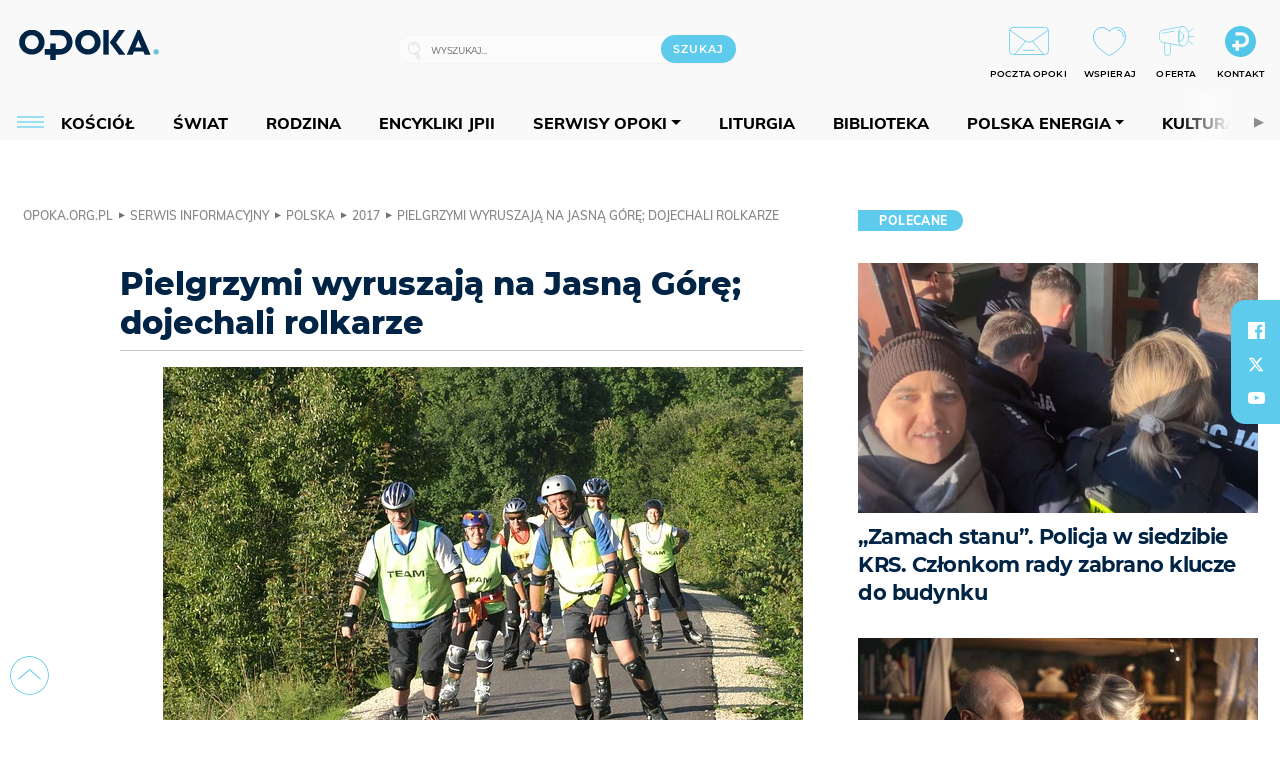

--- FILE ---
content_type: text/html; charset=utf-8
request_url: https://opoka.org.pl/News/Polska/2017/aktualnosci-5525
body_size: 24728
content:
<!DOCTYPE html PUBLIC "-//W3C//DTD XHTML 1.0 Transitional//EN" "http://www.w3.org/TR/xhtml1/DTD/xhtml1-transitional.dtd">
<html xmlns="http://www.w3.org/1999/xhtml">
<head>

	<meta http-equiv="Content-Type" content="text/html; charset=utf-8" />
	<meta http-equiv="Content-Language" content="pl" />
	<meta http-equiv="X-UA-Compatible" content="IE=edge" />
	<title>Pielgrzymi wyruszają na Jasną Górę; dojechali rolkarze</title>
			<meta name="author" content="Fundacja Opoka">
		<meta name="generator" content="opoka.org.pl">
		<meta property="og:site_name" content="Fundacja Opoka">

	<meta http-equiv="refresh" content="3600">
			<meta moj="test">
		<link rel="stylesheet" type="text/css" href="/static/themes/opoka-2021/service.min.css?_=l5VIowEXl9f3WPecTHwyw"/>
		<link href="https://fonts.googleapis.com/css?family=Open+Sans:300,400,600,700,800&amp;subset=latin-ext&amp;display=swap" rel="stylesheet" />		<link href="https://fonts.googleapis.com/css?family=Merriweather:300,300i,700,700i&amp;subset=latin-ext&amp;display=swap" rel="stylesheet" />		<style type="text/css">@font-face {font-family: 'Montserrat-regular';font-display: swap;src:  url('/static/themes/opoka-2021/fonts/gn-fonts/Montserrat-SemiBold.ttf') format('truetype');font-weight: normal;font-style: normal;}@font-face {font-family: 'Montserrat-bold';font-display: swap;src:  url('/static/themes/opoka-2021/fonts/gn-fonts/Montserrat-ExtraBold.ttf') format('truetype');font-weight: 700;font-style: normal;}@font-face {font-family: 'Montserrat-semibold';font-display: swap;src:  url('/static/themes/opoka-2021/fonts/gn-fonts/Montserrat-Bold.ttf') format('truetype');font-weight: 600;font-style: normal;}@font-face {font-family: 'Montserrat-light';font-display: swap;src:  url('/static/themes/opoka-2021/fonts/gn-fonts/Montserrat-Light.ttf') format('truetype');font-weight: 300;font-style: normal;}@font-face {font-family: 'Montserrat-extralight';font-display: swap;src:  url('/static/themes/opoka-2021/fonts/gn-fonts/Montserrat-ExtraLight.ttf') format('truetype');font-weight: 200;font-style: normal;}@font-face {font-family: 'Mulish-regular';font-display: swap;src:  url('/static/themes/opoka-2021/fonts/gn-fonts/Mulish-SemiBold.ttf') format('truetype');font-weight: normal;font-style: normal;}@font-face {font-family: 'Mulish-bold';font-display: swap;src:  url('/static/themes/opoka-2021/fonts/gn-fonts/Mulish-ExtraBold.ttf') format('truetype');font-weight: 700;font-style: normal;}@font-face {font-family: 'Mulish-semibold';font-display: swap;src:  url('/static/themes/opoka-2021/fonts/gn-fonts/Mulish-Bold.ttf') format('truetype');font-weight: 600;font-style: normal;}@font-face {font-family: 'Mulish-light';font-display: swap;src:  url('/static/themes/opoka-2021/fonts/gn-fonts/Mulish-Light.ttf') format('truetype');font-weight: 300;font-style: normal;}@font-face {font-family: 'icomoon';src: url("/static/themes/opoka-2021/fonts/gn-fonts/icomoon.eot?mdgbxd");src: url("/static/themes/opoka-2021/fonts/gn-fonts/icomoon.eot?mdgbxd#iefix") format("embedded-opentype"), url("/static/themes/opoka-2021/fonts/gn-fonts/icomoon.ttf?mdgbxd") format("truetype"), url("/static/themes/opoka-2021/fonts/gn-fonts/icomoon.woff?mdgbxd") format("woff"), url("/static/themes/opoka-2021/fonts/gn-fonts/icomoon.svg?mdgbxd#icomoon") format("svg");font-weight: normal;font-style: normal;}</style>		<script src="/static/themes/opoka-2021/js/opoka.js"></script>

		

	<script type='text/javascript'>
			window.CookieMsgVersion = 3;
		window.PrivacyPolicyContentURL = "/_int/welcome-message";
		var wre={"web":{},"api":{"DEBUG":false,"ReportProblem":null,"GetHelp":null,"LoginLayer":null,"ReportJSWarns":false,"migrateMute":true,"ServiceWorker":"/static/js/sw.min.js"}};
		wre.Ready=function(cb){};
		wre.EmitDone=function(cb){};
		wre.IncReqScripts=function(){wre._req_scripts++};
		wre._req_scripts=0;
		wre.api.MOBILE=false;
		(function() {
			"use strict";
			var readyList=[],readyFired=false,inst=false,d=document;
			function ready(){if(!readyFired){readyFired=true;for(var i=0;i<readyList.length;i++){readyList[i].fn.call(window,readyList[i].ctx);}readyList=null;}};
			wre.Ready=function(callback,context){if(readyFired||!wre._req_scripts){setTimeout(function(){callback(context);},1);return;}else{readyList.push({fn:callback,ctx:context});}};
			wre.EmitDone=function(){wre._req_scripts--;if(wre._req_scripts <= 0){ready();}};
		})();
		
	</script>
			<script type="text/javascript" src="//static.opw.pl/static/js/desktop.min.js?_=_xKyf4PBjIkypB5cp94rXw"></script>
			<script>wre.IncReqScripts(); wre.recaptcha_v3_key="6LcwOuwUAAAAAKq9wIGoW2B5ey8UAQjuipIUAvZT";</script>
			<script src="https://www.google.com/recaptcha/api.js?render=6LcwOuwUAAAAAKq9wIGoW2B5ey8UAQjuipIUAvZT" async onload="wre.EmitDone()"></script>
		<script type="text/javascript">
			$(document).on("mobileinit", function () {
				$.mobile.ajaxEnabled = false;
			});
		</script>

	<script type="text/javascript">
	/* <![CDATA[ */
		wre.api.SERVICE_ROOT = "/";
		wre.api.ReportProblem = "x9b5327ec.xff17b375";
		wre.api.GetHelp = "x014234ef.x09b49125";
		wre.api.LoginLayer = "xedcfe968.x2b43a516";
		wre.api.ReportAbuse = "x9b5327ec.x3d8cf562";
		wre.api.UserInfoTooltip = "xedcfe968.x62ac0126";
		wre.api.NewMessage = "xedcfe968.xeda7861c";
		wre.api.AddFriend = "xedcfe968.xd4d39bc2";
		wre.api.ManageFollowers = "x52c6d494.x6ed3e580";
		wre.api.Sink = "/sink";
		wre.api.Logout = "x2983bb04.x8d97e42a";
		wre.api.CommentVote = "x52c6d494.x70f961d2";
		wre.api.CommentAbuse = "x52c6d494.xba877c6c";
		wre.api.Adverts = true;
		wre.api.AdvertsDFPAsync = true;
		wre.api.SessionKey = "wiara_sid";
		wre.api.CookiePrefix = "";
		wre.api.WidgetsFrame = 3;
		wre.api.community = {};


		wre.includes = {};
			wre.includes.player = ["//static.opw.pl/static/js/player-audio.min.js?_=DbqkyN6fmGisRAfVDxmjVg"];
			wre.includes.mejs = ["//static.opw.pl/static/js/jquery/mejs/build-4.2.9/mediaelement-and-player.min.js?_=rJ6hiWug6GJG9U_yXnqA"];
			wre.includes.webevents = ["//static.opw.pl/static/js/websocket-client.min.js?_=GnJe552nb1ub1uNOYL2BrQ"];
	/* ]]> */
	</script>
		
<script type="text/javascript">
/* <![CDATA[ */
			(function(i,s,o,g,r,a,m){i['GoogleAnalyticsObject']=r;i[r]=i[r]||function(){
			(i[r].q=i[r].q||[]).push(arguments)},i[r].l=1*new Date();a=s.createElement(o),
			m=s.getElementsByTagName(o)[0];a.async=1;a.src=g;m.parentNode.insertBefore(a,m)
			})(window,document,'script','//www.google-analytics.com/analytics.js','ga');
											ga('create', "UA-1545293-3", {
					cookieDomain: ".opoka.org.pl",
					legacyCookieDomain: ".opoka.org.pl"
				});
				ga('send', 'pageview');

			ga('set', 'anonymizeIp', true);
	
/* ]]> */
</script>

				
<script type="text/javascript">
/* <![CDATA[ */

			(function(w,d,s,l,i){w[l]=w[l]||[];w[l].push({'gtm.start': new Date().getTime(),event:'gtm.js'});var f=d.getElementsByTagName(s)[0], j=d.createElement(s),dl=l!='dataLayer'?'&l='+l:'';j.async=true;j.src= 'https://www.googletagmanager.com/gtm.js?id='+i+dl;f.parentNode.insertBefore(j,f); })(window,document,'script','dataLayer',"GTM-WSDZHX82");
		
/* ]]> */
</script>

		
			<script type="text/javascript" src="/static/js/browser-update.min.js?_=15260" async="async" defer="defer"></script>

	<link href="https://opoka.org.pl/rss/rtr/1ecf4.Co-nowego-w-serwisie" type="application/atom+xml" title="Co nowego w serwisie" rel="alternate" />
<link href="https://opoka.org.pl/rss/rtr/3ae67.Opoka-WP" type="application/atom+xml" title="Opoka - WP" rel="alternate" />
<link rel="apple-touch-icon" sizes="57x57" href="//static.opw.pl/files/21.bkt/04/07/791000_DSo9_1200opoka_C57x57-6PLLs1.jpg.webp?conv=I2QDAAAAADkAOQA9-TRt"/>
<link rel="apple-touch-icon" sizes="114x114" href="//static.opw.pl/files/21.bkt/04/07/791000_DSo9_1200opoka_C114x114-Eyz6U2.jpg.webp?conv=I2QDAAAAAHIAcgCbGid1"/>
<link rel="apple-touch-icon" sizes="72x72" href="//static.opw.pl/files/21.bkt/04/07/791000_DSo9_1200opoka_C72x72-HRLHG3.jpg.webp?conv=I2QDAAAAAEgASADFVcpt"/>
<link rel="apple-touch-icon" sizes="144x144" href="//static.opw.pl/files/21.bkt/04/07/791000_DSo9_1200opoka_C144x144-8aYj52.jpg.webp?conv=I2QDAAAAAJAAkAAaMTZV"/>
<link rel="apple-touch-icon" sizes="60x60" href="//static.opw.pl/files/21.bkt/04/07/791000_DSo9_1200opoka_C60x60-UQgYx1.jpg.webp?conv=I2QDAAAAADwAPAB-Nvxo"/>
<link rel="apple-touch-icon" sizes="120x120" href="//static.opw.pl/files/21.bkt/04/07/791000_DSo9_1200opoka_C120x120-BlR3a1.jpg.webp?conv=I2QDAAAAAHgAeADxs6qg"/>
<link rel="apple-touch-icon" sizes="76x76" href="//static.opw.pl/files/21.bkt/04/07/791000_DSo9_1200opoka_C76x76-SjUj64.jpg.webp?conv=I2QDAAAAAEwATAAVkjby"/>
<link rel="apple-touch-icon" sizes="152x152" href="//static.opw.pl/files/21.bkt/04/07/791000_DSo9_1200opoka_C152x152-PCIHC2.jpg.webp?conv=I2QDAAAAAJgAmADPp3K8"/>
<link rel="apple-touch-icon" sizes="180x180" href="//static.opw.pl/files/21.bkt/04/07/791000_DSo9_1200opoka_C180x180-GXKG12.jpg.webp?conv=I2QDAAAAALQAtAC0XRDM"/>
<link rel="icon" type="image/png" sizes="192x192" href="//static.opw.pl/files/21.bkt/04/07/791000_DSo9_1200opoka_C192x192-xEBz61.png.webp?conv=JGQDAAAAAMAAwADbdE2x"/>
<link rel="manifest" href="https://opoka.org.pl/manifest.webmanifest.json"/>
<meta name="msapplication-TileColor" content="#da532c"/>
<meta name="theme-color" content="#ffffff"/>
<link rel="shortcut icon" href="/static/themes/opoka-2021/favicon.ico?v=pvUved2eIkM26sJJVoxzrg" type="image/x-icon" />

	<meta property="fb:app_id" content="1195403274204658"/>

		

							<meta name="description" content="Choć szczyt sezonu pielgrzymkowego jak co roku przypadnie na początku sierpnia, to pątnicy wyruszają już na Jasną Górę. Rozpoczęły się m.in. pielgrzymki:..."/>
					<meta property="og:type" content="article"/>
					<meta property="og:title" content="Pielgrzymi wyruszają na Jasną Górę; dojechali rolkarze"/>
					<meta property="og:description" content="Choć szczyt sezonu pielgrzymkowego jak co roku przypadnie na początku sierpnia, to pątnicy wyruszają już na Jasną Górę. Rozpoczęły się m.in. pielgrzymki:..."/>
					<meta property="og:url" content="https://opoka.org.pl/News/Polska/2017/aktualnosci-5525"/>
					<meta property="article:section" content="Religion"/>
					<meta property="article:published_time" content="2017-07-05T13:53:00Z"/>
					<meta property="article:modified_time" content="2017-07-05T13:53:00Z"/>
					<meta property="article:tag" content="PIELGRZYMI"/>
					<meta property="article:tag" content="JASNA GÓRA"/>
					<meta property="article:tag" content="PRZEMYŚL"/>
					<meta property="article:tag" content="WROCŁAW"/>
					<meta property="article:tag" content="POZNAŃ"/>
					<meta property="article:tag" content="CZĘSTOCHOWA"/>
					<meta property="article:tag" content="PIELGRZYMKI"/>
					<meta property="article:tag" content="PĄTNICY"/>
					<meta property="article:tag" content="ROLKARZE"/>
					<meta property="article:author" content="BP KEP"/>
							<meta property="og:image" content="https://static.opw.pl/files/21.bkt/11/27/009601_n0en_inlineskating226805_640_C1200x1200-chNKj1.png.webp?conv=JGQFAAAABLAEsAAjyAKn"/>
					<meta property="og:image:src" content="https://static.opw.pl/files/21.bkt/11/27/009601_n0en_inlineskating226805_640_C1200x1200-chNKj1.png.webp?conv=JGQFAAAABLAEsAAjyAKn"/>
					<meta property="og:image:type" content="image/png"/>
					<meta property="og:image:alt" content=""/>
					<meta property="og:image:width" content="640"/>
					<meta property="og:image:height" content="426"/>
					<meta name="twitter:card" content="summary_large_image"/>
					<meta name="twitter:site" content="@opokapl"/>
					<meta name="twitter:title" content="Pielgrzymi wyruszają na Jasną Górę; dojechali rolkarze"/>
					<meta name="twitter:description" content="Choć szczyt sezonu pielgrzymkowego jak co roku przypadnie na początku sierpnia, to pątnicy wyruszają już na Jasną Górę. Rozpoczęły się m.in. pielgrzymki: przemyska i poznańska. Do Częstochowy..."/>
					<meta property="twitter:image" content="https://static.opw.pl/files/21.bkt/11/27/009601_n0en_inlineskating226805_640_C1200x1200-chNKj1.png.webp?conv=JGQFAAAABLAEsAAjyAKn"/>
					<meta property="twitter:image:src" content="https://static.opw.pl/files/21.bkt/11/27/009601_n0en_inlineskating226805_640_C1200x1200-chNKj1.png.webp?conv=JGQFAAAABLAEsAAjyAKn"/>
					<meta property="twitter:image:type" content="image/png"/>
					<meta property="twitter:image:alt" content=""/>
					<meta property="twitter:image:width" content="640"/>
					<meta property="twitter:image:height" content="426"/>
					<meta property="og:image" content="https://static.opw.pl/files/21.bkt/04/07/791000_DSo9_1200opoka_C1200x1200-fxn283.png.webp?conv=JGQFAAAABLAEsABuEiV9"/>
					<meta property="og:image:src" content="https://static.opw.pl/files/21.bkt/04/07/791000_DSo9_1200opoka_C1200x1200-fxn283.png.webp?conv=JGQFAAAABLAEsABuEiV9"/>
					<meta property="og:image:width" content="1200"/>
					<meta property="og:image:height" content="1200"/>
					<meta property="og:image:type" content="image/png"/>
					<meta property="og:image:alt" content="Opoka"/>
					<meta property="og:site_name" content="opoka.org.pl"/>
<script type="application/ld+json">{"@context": "https://schema.org", "url": "https://opoka.org.pl/News/Polska/2017/aktualnosci-5525", "name": "Pielgrzymi wyruszaj\u0105 na Jasn\u0105 G\u00f3r\u0119; dojechali rolkarze", "@type": "NewsArticle", "mainEntityOfPage": {"@type": "WebPage", "@id": ""}, "keywords": "PIELGRZYMI, JASNA G\u00d3RA, PRZEMY\u015aL, WROC\u0141AW, POZNA\u0143, CZ\u0118STOCHOWA, PIELGRZYMKI, P\u0104TNICY, ROLKARZE", "dateCreated": "2017-07-05T13:46:33", "dateModified": "2017-07-05T13:53:00", "description": "Cho\u0107 szczyt sezonu pielgrzymkowego jak co roku przypadnie na pocz\u0105tku sierpnia, to p\u0105tnicy wyruszaj\u0105 ju\u017c na Jasn\u0105 G\u00f3r\u0119. Rozpocz\u0119\u0142y si\u0119 m.in. pielgrzymki:...", "datePublished": "2017-07-05T13:53:00", "image": ["https://static.opw.pl/files/21.bkt/11/27/009601_n0en_inlineskating226805_640_C1200x1200-chNKj1.png.webp?conv=JGQFAAAABLAEsAAjyAKn"], "headline": "Pielgrzymi wyruszaj\u0105 na Jasn\u0105 G\u00f3r\u0119; dojechali rolkarze", "author": {"@type": "Person", "name": "BP KEP"}}</script>
		<meta name="keywords" content="PIELGRZYMI,JASNA GÓRA,PRZEMYŚL,WROCŁAW,POZNAŃ,CZĘSTOCHOWA,PIELGRZYMKI,PĄTNICY,ROLKARZE,opoka"/>
	<meta name="msapplication-config" content="none"/>
</head>
<body id="body"  class="app-ObjectsListing">
			<noscript><iframe src="https://www.googletagmanager.com/ns.html?id=GTM-WSDZHX82" height="0" width="0" style="display:none;visibility:hidden"></iframe></noscript>












		
	<div id="fb-root"></div>
	<script>
	window.fbAsyncInit=function() {FB.init({appId:"1195403274204658",xfbml:true,version:'v2.9'});};
	(function(d, s, id) {
		var js, fjs = d.getElementsByTagName(s)[0];
		if (d.getElementById(id)) return;
		js = d.createElement(s); js.id = id; js.async=1;
		js.src = "//connect.facebook.net/pl_PL/sdk.js";
		fjs.parentNode.insertBefore(js, fjs);
		}(document, 'script', 'facebook-jssdk'));
	</script>

		
			

<div id="w">


<div id="NewReleaseLayer" style="display:none">
	<a href="#" class="BtnClose" style="font-size:16px">Powrót do strony</a>
	<div class="Content"></div>
</div>

					
				





		<div class="wp-bd webpart-wrap-layout wp-el" >




	<div class=" layout-1" style="width: 100%; clear:both">
	<div class="c1 LayoutColumn Col0">
		





		<div class="wp-bd webpart-wrap-layout_column wp-el" >






		<div class="wp-bd webpart-wrap-raw_html wp-el" >
<meta name="viewport" content="width=device-width, initial-scale=1"> </meta>
	
		</div>






		<div class="wp-bd webpart-wrap-HeaderWithMenu wp-el" >









<div id="topHead" class="layout-1200 d-flex justify-content-between">

	<div class="navBox">

			<form class="search" method="get" id="search_form" action="/wyszukaj/wyrazy">
				<button class="search__button SearchButton icon-search-light" type="button" data-role="none">Wyszukiwarka</button>
				<div class="search__content">
					<input type="text" data-role="none" class="search__input" name="q" class="input" placeholder="Wyszukaj..." value="" />
					<input type="submit" data-role="none" class="search__submit" id="search" value="szukaj" data-width="233" />
				</div>
			</form>

		<div class="nav-dropdown nav-login-box">
				<a href="" class="nav-login-box__toggler DropdownToggler icon-avatar">twój profil</a>

			<div class="nav-dropdown__inner">
			<div class="nav-dropdown-header">PROFIL UŻYTKOWNIKA</div>
					<div class="nav-login-box__login">
						<div class="nav-login-box__header">
							Wygląda na to, że nie jesteś jeszcze zalogowany.
						</div>
	
						<div id="l">
							<div class="l1"><a href="https://moja.opoka.org.pl/" class="b show-layer-login" title="zaloguj się">zaloguj się</a></div>
						</div>
					</div>
			</div>
		</div>

			<ul>
				
				<li class="lks_img" style="display: inline-block">
					<a href="https://poczta1.opoka.org.pl/roundcube">
							<span><img src="//static.opw.pl/files/devs-debug/thlawiczka/398312_bj7U_Screenshot_20210111_215130.jpeg" alt="" /></span>
							<br/>
						<span>POCZTA OPOKI</span>
					</a>
				</li>
				
				<li class="lks_img" style="display: inline-block">
					<a href="https://opoka.org.pl/Wsparcie">
							<span><img src="//static.opw.pl/files/devs-debug/thlawiczka/398391_MP1P_Screenshot_20210111_215304.jpeg" alt="" /></span>
							<br/>
						<span>WSPIERAJ</span>
					</a>
				</li>
				
				<li class="lks_img" style="display: inline-block">
					<a href="https://opoka.org.pl/Oferta">
							<span><img src="//static.opw.pl/files/devs-debug/thlawiczka/398378_QPdk_Screenshot_20210111_215253.jpeg" alt="" /></span>
							<br/>
						<span>OFERTA</span>
					</a>
				</li>
				
				<li class="lks_img" style="display: inline-block">
					<a href="https://opoka.org.pl/Kontakt">
							<span><img src="//static.opw.pl/files/21.bkt/11/15/977398_tdCT_opokamalys.png" alt="" /></span>
							<br/>
						<span>KONTAKT</span>
					</a>
				</li>
			</ul>

	
		<div class="service-header">
			<div class="layout-1200">
				
					<a href="https://opoka.org.pl" class="theme-logo">
					<img src="/static/themes/opoka-2021/images/logo.png" alt="logoSvg"/>
					</a>
			</div>
		</div>


		<div class="mobile-menu Menu">
			<button class="mobile-menu__button MenuButton icon-menu" data-role="none" style="background: #878988;""></button>
			<div class="mobile-menu__content">

				
				
				
						
						<ul class="menu level-0" data-static-menu="true" data-menu-page-size="5">
								
								<li class="">
										<a href="" class=" has-submenu"><span_>News</span_></a>

										
						
						<ul class="level-1">
								
								<li class="">
										<a href="https://opoka.org.pl/Zycie-kosciola" class=""><span_>Kościół</span_></a>

										
				
								</li>
								
								<li class="">
										<a href="/News/Polska" class=""><span_>Polska</span_></a>

										
				
								</li>
								
								<li class="">
										<a href="/News/Swiat/Najnowsze" class=""><span_>Świat</span_></a>

										
				
								</li>
								
								<li class="">
										<a href="https://gospodarka.opoka.org.pl/" class=""><span_>Gospodarka</span_></a>

										
				
								</li>
								
								<li class="">
										<a href="/Papieze" class=""><span_>Papieże</span_></a>

										
				
								</li>
								
								<li class="">
										<a href="/Rodzina" class=""><span_>Rodzina</span_></a>

										
				
								</li>
								
								<li class="">
										<a href="/Spoleczenstwo" class=""><span_>Społeczeństwo</span_></a>

										
				
								</li>
								
								<li class="">
										<a href="https://opoka.org.pl/wyszukaj/tag/132.KULTURA" class=""><span_>Kultura</span_></a>

										
				
								</li>
						</ul>
				
								</li>
								
								<li class="">
										<a href="" class=" has-submenu"><span_>Serwisy Opoki</span_></a>

										
						
						<ul class="level-1">
								
								<li class="">
										<a href="/Biblioteka" class=""><span_>Biblioteka</span_></a>

										
				
								</li>
								
								<li class="">
										<a href="https://opoka.org.pl/liturgia" class=""><span_>Liturgia</span_></a>

										
				
								</li>
								
								<li class="">
										<a href="/Dobroczynnosc" class=""><span_>Dobroczynność</span_></a>

										
				
								</li>
								
								<li class="">
										<a href="/Duszpasterstwo" class=""><span_>Duszpasterstwo</span_></a>

										
				
								</li>
								
								<li class="">
										<a href="https://gospodarka.opoka.org.pl/" class=""><span_>Encykliki JPII</span_></a>

										
				
								</li>
								
								<li class="">
										<a href="/Misje" class=""><span_>Misje i ewangelizacja</span_></a>

										
				
								</li>
								
								<li class="">
										<a href="/Nauczanie-papieskie" class=""><span_>Nauczanie papieskie</span_></a>

										
				
								</li>
								
								<li class="">
										<a href="/Pielgrzymki-i-sanktuaria" class=""><span_>Pielgrzymki i sanktuaria</span_></a>

										
				
								</li>
								
								<li class="">
										<a href="/Pro-life" class=""><span_>Pro-life</span_></a>

										
				
								</li>
								
								<li class="">
										<a href="/Sakramenty-modlitwa" class=""><span_>Sakramenty i modlitwa</span_></a>

										
				
								</li>
								
								<li class="">
										<a href="/Wiara" class=""><span_>Wiara</span_></a>

										
				
								</li>
								
								<li class="">
										<a href="/Zdrowie" class=""><span_>Zdrowie i styl życia</span_></a>

										
				
								</li>
						</ul>
				
								</li>
								
								<li class="">
										<a href="" class=" has-submenu"><span_>Serwisy dedykowane</span_></a>

										
						
						<ul class="level-1">
								
								<li class="">
										<a href="https://opoka.org.pl/Caritas-Polska" class=""><span_>Caritas Polska</span_></a>

										
				
								</li>
								
								<li class="">
										<a href="https://opoka.org.pl/Ratuj-zycie" class=""><span_>Ratuj życie</span_></a>

										
				
								</li>
								
								<li class="">
										<a href="https://opoka.org.pl/Trzezwosc-narodu" class=""><span_>Trzeźwość narodu</span_></a>

										
				
								</li>
								
								<li class="">
										<a href="https://opoka.org.pl/Opoka-rodzinnego-budzetu" class=""><span_>Opoka rodzinnego budżetu</span_></a>

										
				
								</li>
								
								<li class="">
										<a href="https://sponsorowane.opoka.org.pl" class=""><span_>Materiały PAP</span_></a>

										
				
								</li>
								
								<li class="">
										<a href="https://opoka.org.pl/Polska-energia-Wyszynski" class=""><span_>Polska energia – kard. Wyszyński</span_></a>

										
				
								</li>
								
								<li class="">
										<a href="https://opoka.org.pl/Polska-energia-Kolbe" class=""><span_>Polska energia – o. Kolbe</span_></a>

										
				
								</li>
								
								<li class="">
										<a href="https://opoka.org.pl/Polska-energia-Ratuje-czlowieka" class=""><span_>Polska energia – Ratuję człowieka</span_></a>

										
				
								</li>
								
								<li class="">
										<a href="https://gospodarka.opoka.org.pl/" class=""><span_>Gospodarka na Opoce</span_></a>

										
				
								</li>
						</ul>
				
								</li>
								
								<li class="">
										<a href="/Fundacja" class=" has-submenu"><span_>O Fundacji</span_></a>

										
						
						<ul class="level-1">
								
								<li class="">
										<a href="/Fundacja/Zespol" class=""><span_>Zespół</span_></a>

										
				
								</li>
								
								<li class="">
										<a href="/Fundacja/Wladze" class=""><span_>Władze</span_></a>

										
				
								</li>
								
								<li class="">
										<a href="/Fundacja/Historia" class=""><span_>Historia</span_></a>

										
				
								</li>
								
								<li class="">
										<a href="https://opoka.org.pl/Patronat" class=""><span_>Patronat</span_></a>

										
				
								</li>
								
								<li class="">
										<a href="/Partnerzy" class=""><span_>Partnerzy</span_></a>

										
				
								</li>
								
								<li class="">
										<a href="/Kontakt" class=""><span_>Kontakt</span_></a>

										
				
								</li>
						</ul>
				
								</li>
								
								<li class="">
										<a href="" class=" has-submenu"><span_>submenu-socials</span_></a>

										
						
						<ul class="level-1">
								
								<li class="">
										<a href="" class=""><span_>dołącz do społeczności opoka.org.pl</span_></a>

										
				
								</li>
								
								<li class="">
										<a href="" class=""><span_>social-email</span_></a>

										
				
								</li>
								
								<li class="">
										<a href="" class=""><span_>social-not</span_></a>

										
				
								</li>
								
								<li class="">
										<a href="" class=""><span_>social-insta</span_></a>

										
				
								</li>
								
								<li class="">
										<a href="https://www.youtube.com/@portalopoka" class=""><span_>social-youtube</span_></a>

										
				
								</li>
								
								<li class="">
										<a href="https://x.com/opokapl" class=""><span_>social-twitter</span_></a>

										
				
								</li>
								
								<li class="">
										<a href="https://www.facebook.com/opokaorgpl" class=""><span_>social-facebook</span_></a>

										
				
								</li>
						</ul>
				
								</li>
								
								<li class="">
										<a href="" class=" has-submenu"><span_>submenu-footer</span_></a>

										
						
						<ul class="level-1">
								
								<li class="">
										<a href="/Kontakt" class=""><span_>Kontakt</span_></a>

										
				
								</li>
								
								<li class="">
										<a href="https://opoka.org.pl/Patronat" class=""><span_>Patronat</span_></a>

										
				
								</li>
								
								<li class="">
										<a href="/Prywatnosc" class=""><span_>Polityka Prywatności</span_></a>

										
				
								</li>
								
								<li class="">
										<a href="/Regulamin" class=""><span_>Regulamin</span_></a>

										
				
								</li>
								
								<li class="">
										<a href="/Reklama" class=""><span_>Reklama</span_></a>

										
				
								</li>
						</ul>
				
								</li>
						</ul>
				
			</div>
		</div>

	</div>

</div>


<div class="menuWrapper">
		
			
			<div class="layout-group-name menuBox" style="display:block">
					
					

				<ul class="LayoutsGroupsHdr menu level-0" data-static-menu="true" data-menu-page-size="5">

					

						
						<li class="">
								<a href="/Zycie-kosciola" class=""><span>Kościół</span></a>
								


								</li>
						
						<li class="">
								<a href="/News/Swiat/Najnowsze" class=""><span>Świat</span></a>
								


								</li>
						
						<li class="">
								<a href="/Rodzina" class=""><span>Rodzina</span></a>
								


								</li>
						
						<li class="">
								<a href="https://opoka.org.pl/Encykliki-audio" class=""><span>Encykliki JPII</span></a>
								


								</li>
						
						<li class="">
								<a href="" class=" has-submenu"><span>Serwisy Opoki</span></a>
								

				<ul class="level-1">

					

						
						<li class="">
								<a href="/Dobroczynnosc" class=""><span>Dobroczynność</span></a>
								


								</li>
						
						<li class="">
								<a href="/Duszpasterstwo" class=""><span>Duszpasterstwo</span></a>
								


								</li>
						
						<li class="">
								<a href="/Misje" class=""><span>Misje i ewangelizacja</span></a>
								


								</li>
						
						<li class="">
								<a href="/Nauczanie-papieskie" class=""><span>Nauczanie papieskie</span></a>
								


								</li>
						
						<li class="">
								<a href="/Pielgrzymki-i-sanktuaria" class=""><span>Pielgrzymki i sanktuaria</span></a>
								


								</li>
						
						<li class="">
								<a href="/Pro-life" class=""><span>Pro-life</span></a>
								


								</li>
						
						<li class="">
								<a href="/Sakramenty-modlitwa" class=""><span>Sakramenty i modlitwa</span></a>
								


								</li>
						
						<li class="">
								<a href="/Spoleczenstwo" class=""><span>Społeczeństwo</span></a>
								


								</li>
						
						<li class="">
								<a href="/Wiara" class=""><span>Wiara</span></a>
								


								</li>
						
						<li class="">
								<a href="/Zdrowie" class=""><span>Zdrowie i styl życia</span></a>
								


								</li>
				</ul>

								</li>
						
						<li class="">
								<a href="https://opoka.org.pl/liturgia" class=""><span>Liturgia</span></a>
								


								</li>
						
						<li class="">
								<a href="/Biblioteka" class=""><span>Biblioteka</span></a>
								


								</li>
						
						<li class="">
								<a href="" class=" has-submenu"><span>Polska energia</span></a>
								

				<ul class="level-1">

					

						
						<li class="">
								<a href="https://opoka.org.pl/Polska-energia-Wyszynski" class=""><span>Kard. Wyszyński</span></a>
								


								</li>
						
						<li class="">
								<a href="https://opoka.org.pl/Polska-energia-Kolbe" class=""><span>O. Kolbe</span></a>
								


								</li>
						
						<li class="">
								<a href="https://opoka.org.pl/Polska-energia-Ratuje-czlowieka" class=""><span>Ratuję człowieka</span></a>
								


								</li>
				</ul>

								</li>
						
						<li class="">
								<a href="https://opoka.org.pl/wyszukaj/tag/132.KULTURA" class=""><span>Kultura</span></a>
								


								</li>
						
						<li class="">
								<a href="/Papieze" class=""><span>Papieże</span></a>
								


								</li>
						
						<li class="">
								<a href="" class=" has-submenu"><span>Serwisy dedykowane</span></a>
								

				<ul class="level-1">

					

						
						<li class="">
								<a href="https://opoka.org.pl/Caritas-Polska" class=""><span>Caritas Polska</span></a>
								


								</li>
						
						<li class="">
								<a href="https://opoka.org.pl/Ratuj-zycie" class=""><span>Ratuj życie</span></a>
								


								</li>
						
						<li class="">
								<a href="https://opoka.org.pl/Trzezwosc-narodu" class=""><span>Trzeźwość narodu</span></a>
								


								</li>
						
						<li class="">
								<a href="https://opoka.org.pl/Opoka-rodzinnego-budzetu" class=""><span>Opoka rodzinnego budżetu</span></a>
								


								</li>
						
						<li class="">
								<a href="https://sponsorowane.opoka.org.pl" class=""><span>Materiały PAP</span></a>
								


								</li>
						
						<li class="">
								<a href="https://gospodarka.opoka.org.pl/" class=""><span>Gospodarka na Opoce</span></a>
								


								</li>
				</ul>

								</li>
						
						<li class="">
								<a href="https://opoka.org.pl/Patronat" class=""><span>Patronat</span></a>
								


								</li>
						
						<li class="">
								<a href="/Fundacja" class=" has-submenu"><span>O Fundacji</span></a>
								

				<ul class="level-1">

					

						
						<li class="">
								<a href="/Fundacja/Zespol" class=""><span>Zespół</span></a>
								


								</li>
						
						<li class="">
								<a href="/Fundacja/Wladze" class=""><span>Władze</span></a>
								


								</li>
						
						<li class="">
								<a href="/Fundacja/Historia" class=""><span>Historia</span></a>
								


								</li>
						
						<li class="">
								<a href="/Partnerzy" class=""><span>Partnerzy</span></a>
								


								</li>
						
						<li class="">
								<a href="/Kontakt" class=""><span>Kontakt</span></a>
								


								</li>
				</ul>

								</li>
				</ul>

					</div>
		

</div>



<script type="text/javascript">
/* <![CDATA[ */

$(function(){

	wre.web.InstallMobileHeader();
	wre.web.InstallLayoutGroups();

});

/* ]]> */
</script>


	
		</div>






		<div class="wp-bd webpart-wrap-raw_html wp-el" >
<script type="text/javascript">const navButton = document.querySelector('.nav-login-box');
navButton.remove();
window.addEventListener("load", function(){document.querySelector('.sekcja.kolor_szat').remove()}) 
</script>
	
		</div>






		<div class="wp-bd webpart-wrap-raw_html wp-el" >
<script type='text/javascript' src='https://ads.opoka.org.pl/www/delivery/spcjs.php?id=7&amp;block=1'></script>
	
		</div>






		<div class="wp-bd webpart-wrap-raw_html wp-el" >
<ins data-revive-zoneid="56" data-revive-id="73df20f3e292167bb718c46097eaadd6"></ins>

	
		</div>






		<div class="wp-bd webpart-wrap-raw_html wp-el" >
<style>
.app_document.doc_type_20 .txt h4 {
font-size: 1rem;
}
/*mobileObjectsList*/
.webpart-wrap-Objects .im-170x120 li a {
    display: flex;
}
.webpart-wrap-Objects .im-170x120 li a img {
    width: 120px;
    height: 80px;
    min-height: 80px;
    max-width: 120px;
}
.webpart-wrap-Objects .im-170x120 li a .imgBox {
    margin-right: 15px;
}
.webpart-wrap-Objects .im-170x120 li a span.h.hnTitle strong.sb {
    font: normal normal 600 14px / 140% Montserrat-semibold, sans-serif;
    margin-top: -2px;
    margin-bottom: auto;
}
/*end mobileObjectsList*/
.webpart-bg-BEC5BE {
    background-color: #f9f9f9;
}
.txt .cm-text span.cm-i-p {
    padding: 0;
    position: static;
    background: transparent;
    margin: 0;
    text-align: left;
    font: 13px / 16px Montserrat-regular, sans-serif;
    letter-spacing: 0;
    color: #000;
}
.app_document.doc_type_lit .sekcja.jeden .subsec[class*="czyt"] {
    padding-top: 12px;
    padding-bottom: 12px;
    border-top: 1px solid #ddd;
    font: normal normal 600 14px / 18px Mulish-semibold, sans-serif;
    letter-spacing: 0;
    color: var(--opoka-color-002445);
    margin-bottom: 0;
}
.app_document.doc_type_lit .sekcja.jeden .subsec[class*="czyt"]   div {
font:normal normal 800 14px/18px Mulish-bold,sans-serif;
}
@media(min-width: 768px) {
.txt__wrapper .txt__content {
min-width: 601px;
}}
.sourceNotePap.PAP {
    text-align: left;
font: normal normal normal 18px/140% Mulish-regular,sans-serif !important;
    font-style: italic !important;
}
.txt__content >p:not(.PAP.sourceNotePap), .txt__content>p:not(.PAP) {
  font: normal normal normal 18px/140% Mulish-regular,sans-serif !important;
}
.PAP > p {
font-size: 0.7em !important;
font-style: italic !important;
}
.sourceNotePap {
display: flex;
align-items: center;
font-size: 0.7em !important;
}
.txt .txt__lead > p {
  font: normal normal 18px/120% Montserrat-semibold,sans-serif !important;
}
.att-gallery-audio .txt__content .txt__rich-area p em a, .txt__wrapper .txt__content .txt__rich-area p em a {
font-style: italic;
color: #878988 !important;
font-family: 'mulish-regular', sans-serif;
font-weight: 700;
font-size: 18px;
}
.txt__wrapper .txt__content .txt__rich-area p em a:hover, .att-gallery-audio .txt__content .txt__rich-area p em a:hover {color: #5ecaec !important;}

.txt__wrapper .txt__content .txt__rich-area p em a::before, .txt__wrapper .txt__content .txt__rich-area p em a::after {
display: none;
}
.wp-has-title .cf.cN_opoka1::before {
min-width: 16px;
}
.txt .doc-source .s::before {
  margin-right: 6px;
}
.di_dr.imageContent {
   display: none;
}
.app_document.doc_type_13 .txt .doc-gallery {
width: 100%;
height: 100%;
order: 5;
}
.app_document.doc_type_13 .txt .doc-gallery__img img {
    width: 100% !important;
    height: 100% !important;
    min-width: 100px !important;
    min-height: 100px !important;
    border-radius:0;
}
.doc_type_lit span.authorAvatar img {
    border-radius: 50%;
width: 100px;
height: 100px;
}
.doc_type_13 .txt__author img {
    width: 90px !important;
    height: 90px;
}
.txt .wyr {
    font-family: 'Montserrat-semibold';
color: var(--opoka-color-5ecaec);
}

.product_search h4 span:after {
    content: " Opoki";
}
.release-wp > a, .tabs_source, .lists-years, .release-wp span.product-name {
    display: none;
}
.nopic-611x349, .nopic-295x200, li.lks_img:nth-of-type(4) a span:first-of-type {
    background-image: url("/files/21.bkt/11/16/037698_HwxO_opokasmallicon.svg");
}

.mobile-menu__content > ul:nth-child(1) > li:nth-child(6) > ul:nth-child(2) > li:nth-child(4) {display: none;}

.mobile-menu__content > ul:nth-child(1) > li:nth-child(16) > ul:nth-child(2) > li:nth-child(3) {
    padding-left: .5rem;
    border-top-left-radius: 17px;
}
.mobile-menu__content > ul:nth-child(1) > li:nth-child(6), .mobile-menu__content > ul:nth-child(1) > li:nth-child(6) + li {
    display: none;
}

#f {
  display: none;
}
/*Donacja*/
.donate {
background: #F9F9F9
}

/*punktowanie w dokumentach*/
.txt ol li {
    font-size: 16px;
    line-height: 26px;
    font-family: Mulish-regular,sans-serif;
    color: var(--opoka-color-002445);
}
.doc_type_13 .doc-gallery__img {
    background: transparent;
}
/*#search-form-fic:nth-of-type(3) {
    display: none;
}
*/
label[for="OT1_2"], label[for="OT1_5"], label[for="OT1_4"], label[for="OT1_6"], label[for="OT1_7"], label[for="OT1_8"], label[for="OT2_1"], label[for="OT11"] {
display: none !important;
}
.copyright .copy {
display: none;
}
.mobile-menu .mobile-menu__content > ul.menu.level-0 > li {
    font-family: Mulish-bold,sans-serif;
    font-size: 14px;
    font-weight: 400;
}

.webpart-wrap-doc_content .None h2 {
    display: none;
}
.footer__content {
    display: none;
}
.im-276x0 img, .im-276x0 .imgBox {
    display: none;
}
.im-276x0 .sb.h.hnTitle strong.sb {
    color: #002445 !important;
    font: normal normal 600 18px/22px Mulish-semibold,sans-serif !important;
    border-bottom: 1px solid #c6c7c9 !important;
padding-bottom: 16px;
}
.komentarz .tresc b {
    display: none;
}
#slideout {
    position: fixed;
    bottom: 75px;
    right: calc(62px - 500px);
    transition-duration: 0.3s;
    z-index: 1000;
}
#slideout:hover {
right: 0;
transition: 0.5s ease-in-out;
}
.layout-0_33-0_33-0_33 .cf.cN_opoka2 {
    margin-bottom: 1rem;
}
.layout-0_33-0_33-0_33 .im-276x0 li {
    padding: 0 1rem 0 0;
}
.moreBtn {
    background: transparent;
}
.txt strong, .txt b {font-family: "Mulish-bold", sans-serif;}

/*.webpart-wrap-ReleasePreview .release-wp .release-change-wp-ani-nav {
    display: none;
}*/
.webpart-wrap-ReleasePreview .release-wp {
    background: #f9f9f9;
}
.webpart-wrap-ReleasePreview .release-wp .release-wp-t h1 a {
    color: #a5a5a5;
    font-family: 'Montserrat-bold',sans-serif;
}
.release-result .release_preview_r .all a::before, .search-result.release-result .release_preview_r .all a::before {
    content: "tym wydaniu";
}
.search-form #search-form-fic:nth-of-type(3) { 
flex-direction: row;
}
.source-form img {
    margin-top: 2rem;
}
.cf.cN_wiara2015_advert span {
    text-align: center;
    display: flex;
    justify-content: center;
}
/*Kalendarz rozważanie*/
.webpart-subwrap-calendar-ct4 .wiarapl-calendar-contemplation .calendar-contemplation-author .author .authorName::before {
  display: none;
}
.webpart-subwrap-calendar-ct4 .wiarapl-calendar-contemplation .calendar-contemplation-author .author .authorName b {
  border-bottom: 1px solid #c6c7c9;
  padding-bottom: .5rem;
font: normal normal 700 14px/17px Montserrat-bold,sans-serif;
}
.webpart-subwrap-calendar-ct4 .wiarapl-calendar-contemplation .calendar-contemplation-body {
 border-bottom: 0;
display: block;
padding: 0;
}
.usrStyle_hdr_sub {
  border-top: 0;
  padding-top: 0;
  font: normal normal 600 17px/22px Montserrat-regular,sans-serif;
}
.calendar-contemplation-title {
  padding-left: 6rem;
}
.webpart-subwrap-calendar-ct4 .wiarapl-calendar-contemplation .calendar-contemplation-author .calendar-contemplation-img img {
width: 60px;
height: 60px;
margin: 12px 12px 0;
}
.webpart-subwrap-calendar-ct4 .wiarapl-calendar-contemplation .calendar-contemplation-body .calendar-contemplation-title {
margin-top: -12px;
}
.webpart-subwrap-calendar-ct4 .wiarapl-calendar-contemplation {
padding: .4rem 0;
}
.webpart-subwrap-calendar-ct4 {
  margin-right: 0;
}
.txt blockquote {
margin: 0 30px 0 0 ;
font-size: 18px;
line-height: 23px;
}
.txt ul, .txt ol {
  font-size: 18px;
  line-height: 23px;
  margin: 20px;
}
.txt div {
  font-size: 18px;
  line-height: 23px;
}
@media (max-width: 680px) {
.webpart-subwrap-calendar-ct4 .usrStyle_hdr_sub {

  color: var(--opoka-color-002445);
}
#topHead .navBox .mobile-menu.Menu.open .mobile-menu__content .menu.level-0 {
  display: block;
  min-height: fit-content;
  overflow-y: scroll;
}
}
.mobile-menu__content {
width: 100%;
max-width: 100%;
}
.txt.None a:hover {
  color: #5ecaec;
}
.att-gallery-audio .txt__content .txt__rich-area a:focus, .att-gallery-audio .txt__content .txt__rich-area a:hover, .txt__wrapper .txt__content .txt__rich-area a:focus, .txt__wrapper .txt__content .txt__rich-area a:hover {
text-decoration: none;
}
.wp-bd.webpart-wrap-Objects.wp-el li a .sb:hover, .ul.withImage li a span:hover, .fr1_cl-listing-top h1 a:hover {
  color: #5ecaec !important;
}
.inline-slider .content ul li img {
object-fit: cover;
}
.webpart-wrap-ObjectsListingPreview .im-w-90 .add_info.src_author.cf {
  display: none;
}
/*06_25*/
.page .txt h1 {
border-bottom: none;
padding-bottom: 0;
}
.txt__lead p {
margin: 0;
}
.txt:has(.doc-author) .txt__lead p {
margin: 0 0 20px;
}

.mobile__author {
margin-bottom: 20px;
}
.doc_preview__list li:first-child {
border-top: none;
}
.doc_preview__list li {
margin: 16px 0 0;
padding: 0;
}
.doc_preview__list li .im-w-295.im-295x200 .prev_doc_n1.prev_doc_img111 {
flex: 0 0 225px !important;
}
.doc_preview__list li .im-w-295.im-295x200 .prev_doc_n1.prev_doc_img111 img {
height: 225px;
max-height: 225px;
}
.w2g {
    padding: 0;
    margin: auto !important;
width: 100% !important;
display: flex !important;
justify-content: center;
flex-direction: column;
align-items: center;
}
.mobile-menu__content a {
border-left: 0;
padding: 11px 0;
margin: 0 16px;
}
.LayoutsGroupsHdr.menu.level-0 ul.level-1 {
    width: calc(100% - 32px);
    margin: auto 16px;
}
.LayoutsGroupsHdr.menu.level-0 ul.level-1 li {
border-left: 0;
    margin-left: -2px;
    margin-right: -2px;
background: #fff;
}
.txt blockquote p {
    line-height: 140%;
}

.webpart-wrap-Objects ul li a span.h.hnTitle strong.sb {
margin-top: 5px;
}
.more {
margin-top: 0;
}
.more a {
    padding: 0px 10px 15px 0;
}
.webpart-wrap-Objects ul.im-170x120 li {
    border-bottom: 1px solid #ddd;
    padding-bottom: 16px;
    padding-top: 16px;
    margin-bottom: 0;
}
.webpart-wrap-Objects ul.im-170x120 li:first-of-type {
padding-top: 0;
}
.webpart-wrap-Objects ul.im-170x120 li:last-of-type {
padding-bottom: 0;
border-bottom: 0;
}
.webpart-wrap-Objects ul.im-170x120 li a span.h.hnTitle strong.sb:first-of-type {
padding-top: 0;
}

.cf.cN_wiara2015_advert h4 span {
    text-transform: uppercase;
background-color: transparent;
    display: block;
    font-weight: normal;
    font-size: 10px;
    color: #333;
    letter-spacing: 3px;
    text-align: center;
    text-transform: uppercase;
    margin: 5px auto;
}
.more a span {
    font-family: Montserrat-regular, sans-serif;
}
.app_document.doc_type_lit .data-wrapper .data:before {
width: 74px !important;
}
.im-276x0 {
    margin-bottom: 15px;
}
.pgr {
    margin: 10px 0 20px;
}
ul.doc_preview__list li:last-of-type .im-295x200 {
    margin-bottom: 16px;
}
.c0_75 .im-295x200 li.prio0 a span.sb.h.hnTitle strong.sb, .webpart-wrap-Objects ul.im-400x250 li a span.h.hnTitle strong.sb {
    padding-top: 0;
}
</style>
	
		</div>






		<div class="wp-bd webpart-wrap-raw_html wp-el" >
<script type='text/javascript' src='https://lib.wtg-ads.com/lib.min.js' async='true'></script>
	
		</div>






		<div class="wp-bd webpart-wrap-raw_html wp-el" >
<script>
if(window.location.toString().includes('/kalendarz/1f231')){
    let url = window.location.toString();
    let data = url.slice(url.lastIndexOf("/"));
    let newUrl = '/liturgia'+data+'#komentarz'
    window.location.replace(newUrl)
} 
</script>
	
		</div>

	
		</div>

	</div>

</div>

	
		</div>
				
				





		<div class="wp-bd webpart-wrap-layout wp-el" >




	<div class="c layout-0_66-0_33">
	<div class="c0_66 c-right-margin LayoutColumn Col0">
		





		<div class="wp-bd webpart-wrap-layout_column wp-el" >






		<div class="wp-bd webpart-wrap-Navigation wp-el" >



<div class="breadcrumbs-w"><div class="breadcrumbs"><div class="breadcrumbs_">

	<div class="path" itemscope itemtype="http://schema.org/BreadcrumbList">
		<span itemprop="itemListElement" itemscope itemtype="http://schema.org/ListItem"><a href="https://opoka.org.pl" itemid="https://opoka.org.pl" itemscope itemtype="http://schema.org/Thing" itemprop="item"><span itemprop="name">opoka.org.pl</span></a><meta itemprop="position" content="1" /></span>

				<span class="path-divider">→</span> <span itemprop="itemListElement" itemscope itemtype="http://schema.org/ListItem"><a href="/News" itemid="/News" itemscope itemtype="http://schema.org/Thing" itemprop="item"><span itemprop="name">Serwis informacyjny</span></a><meta itemprop="position" content="2" /></span>
				<span class="path-divider">→</span> <span itemprop="itemListElement" itemscope itemtype="http://schema.org/ListItem"><a href="/News/Polska" itemid="/News/Polska" itemscope itemtype="http://schema.org/Thing" itemprop="item"><span itemprop="name">Polska</span></a><meta itemprop="position" content="3" /></span>
				<span class="path-divider">→</span> <span itemprop="itemListElement" itemscope itemtype="http://schema.org/ListItem"><a href="/News/Polska/2017" itemid="/News/Polska/2017" itemscope itemtype="http://schema.org/Thing" itemprop="item"><span itemprop="name">2017</span></a><meta itemprop="position" content="4" /></span>
			<span class="path-divider">→</span> <span itemprop="itemListElement" itemscope itemtype="http://schema.org/ListItem"><a href="https://opoka.org.pl/News/Polska/2017/aktualnosci-5525" itemscope itemtype="http://schema.org/Thing" itemprop="item" itemid="https://opoka.org.pl/News/Polska/2017/aktualnosci-5525"><span itemprop="name">Pielgrzymi wyruszają na Jasną Górę; dojechali rolkarze</span></a><meta itemprop="position" content="5" /></span>

	</div>


</div></div></div>

	
		</div>










		<div class="app_document doc_type_3  ">

		
	<div class="cf txt ">

		

		<h1>Pielgrzymi wyruszają na Jasną Górę; dojechali rolkarze
		</h1>

		<div class="txt__lead">
			<p>Choć szczyt sezonu pielgrzymkowego jak co roku przypadnie na początku sierpnia, to pątnicy wyruszają już na Jasną Górę. Rozpoczęły się m.in. pielgrzymki: przemyska i poznańska. Do Częstochowy dotarli we wtorek rolkarze z Wrocławia.</p>
		</div>

					<div class="doc-gallery">
		<div class="doc-gallery__img">
			<a href="//static.opw.pl/files/21.bkt/11/27/009601_n0en_inlineskating226805_640_83.jpg.webp" data-lightbox="image"><img src="//static.opw.pl/files/21.bkt/11/27/009601_n0en_inlineskating226805_640_98.jpg.webp" alt="" style="min-width: 640px; min-height: 426px"/></a>
			<a href="#" onclick="$(this).prev().trigger('click'); return false;" class="img_enlarge" title="Powiększ">&nbsp;</a>
		</div>
					<div class="doc-gallery__content">
				<span class="cm-i-a">
					pixabay.com			</span>			</div>
	</div>



		

		<div class="txt__wrapper">

			<div class="txt__content">

				





<div class=" txt__rich-area">
	<p>Księża biskupi zapraszają wszystkich do udziału w pielgrzymkach. Swoją zachętę kierują szczególnie do młodych ludzi.
</p>
<p>W poniedziałek wyruszyła 83. Poznańska Piesza Pielgrzymka na Jasną Górę. Na trasie są już jej pierwsze grupy. Do Poznania dotrą w środę wieczorem, a w czwartek rano dołączą do nich pątnicy z tego miasta. Będą uczestniczyli we Mszy św., którą odprawi metropolita poznański, przewodniczący Konferencji Episkopatu Polski abp Stanisław Gądecki. Do Częstochowy dotrą 15 lipca.
</p>
<p>Także w tym dniu na Jasną Górę przywędrują uczestnicy 37. Archidiecezjalnej Przemyskiej Pieszej Pielgrzymki, która wyruszyła we wtorek z Przemyśla. Grupy z Jarosławia, Leżajska i Brzozowa wyruszą w środę, a z Przeworska, Łańcuta i Krosna – w czwartek.
</p>
<p>Na Jasną Górę dojechali we wtorek uczestnicy Rolkowej Pielgrzymki Wrocławskiej. Przez 4 dni przejechali 221 km.
</p>
<p>Biuro Prasowe KEP zachęca do udziału w akcji „#Pielgrzymka na Facebooku i Twitterze”. Na facebookowej stronie można zamieszczać zdjęcia, filmy (np. wykonane smartfonem) i relacje. Dzięki temu na jednym profilu będzie można zobaczyć pielgrzymki z całej Polski. Na Twitterze pielgrzymkowe materiały publikujemy z hashtagiem #Pielgrzymka. Dzielmy się doświadczeniami z wędrówki na Jasną Górę i do innych miejsc świętych z tymi, którzy z różnych przyczyn nie mogą pielgrzymować. Tym samym umożliwimy im duchowy udział. Zapraszamy także do przekazywania swoich intencji pielgrzymom za pośrednictwem strony na Facebooku i Twittera.
</p>
<p><em>BP KEP / episkopat.pl</em></p>
</div>

		


<div class="pgr">
		<span class="pgr_arrow">«</span>
		<span class="pgr_arrow">‹</span>

<span class="pgr_nrs">
		<span>1</span>
</span>
		<span class="pgr_arrow">›</span>
		<span class="pgr_arrow">»</span>
</div>


				
	<div class="fb-like" data-href="https://opoka.org.pl/News/Polska/2017/aktualnosci-5525" data-layout="button_count" data-action="like" data-show-faces="false" data-share="true" data-width="210"></div>


				

				









			</div>

			<div class="txt__sidebar" id="sidebar">
				<div class="txt__author">
											<p class="l doc-author">
					<a href="/wyszukaj/wyrazy?a=7470.ZjdhY2Q5ZTM1ZWQz.S-Zielinska"><b>S. Zielińska</b></a> 
				</p>
				<p class="l doc-author">
					<a href="/wyszukaj/wyrazy?a=7524.NDZiMmRkZTgzZTk3.BP-KEP"><b>BP KEP</b></a> 
				</p>
		
					<p class="doc-date"><span>publikacja</span> <b>05.07.2017 13:53</b></p>
				</div>
				
	<div class="social-wrapper">
		<div class="txt__social">
			
	<span class="wykop">
				<a href="http://www.facebook.com/share.php?u=https%3A%2F%2Fopoka.org.pl%2FNews%2FPolska%2F2017%2Faktualnosci-5525" class="SocialPlugin fbIcon" data-plugin="FBShare" data-url="https://opoka.org.pl/News/Polska/2017/aktualnosci-5525" target="_blank">FB</a>
				<a href="http://twitter.com/share?url=https%3A%2F%2Fopoka.org.pl%2FNews%2FPolska%2F2017%2Faktualnosci-5525&amp;text=Pielgrzymi+wyruszaj%C4%85+na+Jasn%C4%85+G%C3%B3r%C4%99%3B+dojechali+rolkarze" class="SocialPlugin twitterIcon" data-plugin="TwShare" data-url="https://opoka.org.pl/News/Polska/2017/aktualnosci-5525" data-empty-value="tweetnij" target="_blank">Twitter</a>
			<script>!function(d,s,id){var js,fjs=d.getElementsByTagName(s)[0];if(!d.getElementById(id)){js=d.createElement(s);js.id=id;js.src="//platform.twitter.com/widgets.js";fjs.parentNode.insertBefore(js,fjs);}}(document,"script","twitter-wjs");</script>
	</span>

		</div>
		<div class="txt__social-icons">
				<a href="print" rel="nofollow" onclick="javascript:window.open(&#34;https://opoka.org.pl/News/Polska/2017/aktualnosci-5525&#34;,'drukowanie','width=760,height=500,toolbar=no,location=no,scrollbars=yes,resize=no'); return false;" title="drukuj" class="print">drukuj</a>
			<a href="#" rel="nofollow" title="wyślij" class="send ShowWidget" data-widget="SendLink" data-object="100425" data-key="YTM4ZTgxY2E4ZDkw">wyślij</a>
			<a class="SaveForLater"
				style="display:none"
				href="#"
				data-id="WO:1:100425"
				data-url="https://opoka.org.pl/News/Polska/2017/aktualnosci-5525"
				data-key="YTM4ZTgxY2E4ZDkw"
				data-title="Pielgrzymi wyruszają na Jasną Górę; dojechali rolkarze"
				data-lead="Choć szczyt sezonu pielgrzymkowego jak co roku przypadnie na początku sierpnia, to pątnicy wyruszają już na Jasną Górę. Rozpoczęły się m.in. pielgrzymki: przemyska i poznańska. Do Częstochowy dotarli we wtorek rolkarze z Wrocławia."
				data-imgsrc="//static.opw.pl/files/21.bkt/11/27/009601_n0en_inlineskating226805_640_22.jpg.webp" 
				data-pubdate="05.07.2017 13:53"
				data-saved-title="Zachowane">zachowaj</a>
		</div>
	</div>

			</div>

			
		</div>

		<div class="txt__tags">
			
	<div class="tags">
					<span>TAGI:</span>
			<ul class="tags">
					<li><a href="/wyszukaj/tag/179f.CZESTOCHOWA" rel="nofollow">CZĘSTOCHOWA</a></li>
					<li><a href="/wyszukaj/tag/7ba.JASNA-GORA" rel="nofollow">JASNA GÓRA</a></li>
					<li><a href="/wyszukaj/tag/11f.PIELGRZYMI" rel="nofollow">PIELGRZYMI</a></li>
					<li><a href="/wyszukaj/tag/24ec.PIELGRZYMKI" rel="nofollow">PIELGRZYMKI</a></li>
					<li><a href="/wyszukaj/tag/1399.POZNAN" rel="nofollow">POZNAŃ</a></li>
					<li><a href="/wyszukaj/tag/a18.PRZEMYSL_1613668259" rel="nofollow">PRZEMYŚL</a></li>
					<li><a href="/wyszukaj/tag/3106.PATNICY" rel="nofollow">PĄTNICY</a></li>
					<li><a href="/wyszukaj/tag/11b40.ROLKARZE" rel="nofollow">ROLKARZE</a></li>
					<li><a href="/wyszukaj/tag/1128.WROCLAW" rel="nofollow">WROCŁAW</a></li>
			</ul>
	</div>

		</div>

	</div>


		</div>










		<div class="wp-bd webpart-wrap-media wp-el" >




<div id="Media124931_6" style="height:60px; margin-bottom:8px;"></div>


<script type="text/javascript">
/* <![CDATA[ */

$(function(){

	wre.web.InstallRandomMedia({
		el_id: "Media124931_6",
		items: [{"title": "780x208.jpg", "type": "image", "link": "https://opoka.org.pl/Wsparcie", "url": "//static.opw.pl/files/25.bkt/12/11/14/460458_Ftef_780x208.jpg"}],
		height: "60"
	});

});

/* ]]> */
</script>

	
		</div>

	
		</div>

	</div>

	<div class="c0_33 LayoutColumn Col1">
		





		<div class="wp-bd webpart-wrap-layout_column wp-el" >




		

		<div class="wp-bd webpart-wrap-Objects wp-el wp-has-title" style="padding-top:50px;margin-top:0;">
				<a class="LayoutAnchor Anchor" name="Polecane"></a>

			<div class="cf cN_opoka2 ">
					<h4 class=""><span>Polecane</span></h4>
			</div>





<ul class="im-400x250">
		
		<li class="prio0">
			<a class="" href="https://opoka.org.pl/News/Polska/2026/zamach-stanu-policja-w-siedzibie-krs-czlonkom-rady-zabrano" title="„Zamach stanu”. Policja w siedzibie KRS. Członkom rady zabrano klucze do budynku">
				
	<div class="imgBox">
				<img class="" src="//static.opw.pl/files/26.bkt/01/21/16/008371_ECTg_Zrzut_ekranu_20260121_161236_113.png.webp" alt="„Zamach stanu”. Policja w siedzibie KRS. Członkom rady zabrano klucze do budynku" />
			
	<div class="iconType">
	</div>
	</div>

				<span class="sb h hnTitle">
				
					<strong class="sb">„Zamach stanu”. Policja w&nbsp;siedzibie KRS. Członkom rady zabrano klucze do budynku</strong>
				</span>
			</a>
		</li>
		
		<li class="prio0">
			<a class="" href="https://opoka.org.pl/News/Polska/2026/bez-dziadkow-wiele-rodzin-nie-poradziloby-sobie-na-co-dzien" title="Bez dziadków wiele rodzin nie poradziłoby sobie na co dzień. Dlaczego ich rola jest tak ważna?">
				
	<div class="imgBox">
				<img class="" src="//static.opw.pl/files/26.bkt/01/21/16/008173_KsBA_d1e2a9d64ed78762906b846aa56c_113.jpg.webp" alt="Bez dziadków wiele rodzin nie poradziłoby sobie na co dzień. Dlaczego ich rola jest tak ważna?" />
			
	<div class="iconType">
	</div>
	</div>

				<span class="sb h hnTitle">
				
					<strong class="sb">Bez dziadków wiele rodzin nie poradziłoby sobie na co dzień. Dlaczego ich rola jest tak ważna?</strong>
				</span>
			</a>
		</li>
		
		<li class="prio0">
			<a class="" href="/doc/241327.Jak-budowac-malzenska-bliskosc-na-co-dzien-Tydzien-Malzenstwa-w" title="Jak budować małżeńską bliskość na co dzień? Tydzień Małżeństwa w sercu stolicy">
				
	<div class="imgBox">
				<img class="" src="//static.opw.pl/files/26.bkt/01/21/15/005945_P46M_pexelskaterinaholmes5910989_113.jpg.webp" alt="Jak budować małżeńską bliskość na co dzień? Tydzień Małżeństwa w sercu stolicy" />
			
	<div class="iconType">
	</div>
	</div>

				<span class="sb h hnTitle">
				
					<strong class="sb">Jak budować małżeńską bliskość na co dzień? Tydzień Małżeństwa w&nbsp;sercu stolicy</strong>
				</span>
			</a>
		</li>
</ul>

	
		</div>




		

		<div class="wp-bd webpart-wrap-raw_html wp-el wp-has-title" >
				<a class="LayoutAnchor Anchor" name="reklama"></a>

			<div class="cf cN_wiara2015_advert ">
					<h4 class=""><span>reklama</span></h4>
			</div>
<div style="width: 100%; display: flex; justify-content: center;"><script type='text/javascript'><!--// <![CDATA[
    OA_show(61);
// ]]> --></script><noscript><a target='_blank' href='https://ads.opoka.org.pl/www/delivery/ck.php?n=d33b7e1'><img border='0' alt='' src='https://ads.opoka.org.pl/www/delivery/avw.php?zoneid=61&amp;n=d33b7e1' /></a></noscript></div>
	
		</div>






		<div class="wp-bd webpart-wrap-Objects wp-el" style="padding-top:50px;margin-top:0;">





<ul class="im-400x250">
		
		<li class="prio0">
			<a class="" href="https://opoka.org.pl/biblioteka/P/PS/Jalowiczor/hakuna-matata-robaczki-dlugofalowe-skutki-plajty-fermy-owadow" title="Hakuna matata, robaczki. Długofalowe skutki plajty fermy owadów">
				
	<div class="imgBox">
				<img class="" src="//static.opw.pl/files/26.bkt/01/09/16/973565_IUUx_plkj__kopia_113.jpg.webp" alt="Hakuna matata, robaczki. Długofalowe skutki plajty fermy owadów" />
			
	<div class="iconType">
	</div>
	</div>

				<span class="sb h hnTitle">
				
					<strong class="sb">Hakuna matata, robaczki. Długofalowe skutki plajty fermy owadów</strong>
				</span>
			</a>
		</li>
		
		<li class="prio0">
			<a class="" href="https://opoka.org.pl/News/Polska/2026/rozwod-jak-klikniecie-ordo-iuris-ostro-o-rzadowym-projekcie" title="Małżeństwo jak kontrakt. Ordo Iuris krytykuje rozwody bez sądu – w piątek w Sejmie pierwsze czytanie ">
				
	<div class="imgBox">
				<img class="" src="//static.opw.pl/files/26.bkt/01/21/14/001084_qqXq_prenup4011478_1280_113.jpg.webp" alt="Małżeństwo jak kontrakt. Ordo Iuris krytykuje rozwody bez sądu – w piątek w Sejmie pierwsze czytanie " />
			
	<div class="iconType">
	</div>
	</div>

				<span class="sb h hnTitle">
				
					<strong class="sb">Małżeństwo jak kontrakt. Ordo Iuris krytykuje rozwody bez sądu – w&nbsp;piątek w&nbsp;Sejmie pierwsze czytanie </strong>
				</span>
			</a>
		</li>
		
		<li class="prio0">
			<a class="" href="https://opoka.org.pl/News/Polska/2026/sieci-handlowe-w-austrii-mowia-nie-miesu-z-mercosur-taki" title="Sieci handlowe w Austrii mówią „nie” mięsu z Mercosur. Petycja do handlowych gigantów także w Polsce">
				
	<div class="imgBox">
				<img class="" src="//static.opw.pl/files/26.bkt/01/21/12/996334_7aNc_riningrumn08V2MZrljwunsplash_113.jpg.webp" alt="Sieci handlowe w Austrii mówią „nie” mięsu z Mercosur. Petycja do handlowych gigantów także w Polsce" />
			
	<div class="iconType">
	</div>
	</div>

				<span class="sb h hnTitle">
				
					<strong class="sb">Sieci handlowe w&nbsp;Austrii mówią „nie” mięsu z&nbsp;Mercosur. Petycja do handlowych gigantów także w&nbsp;Polsce</strong>
				</span>
			</a>
		</li>
</ul>

	
		</div>




		

		<div class="wp-bd webpart-wrap-raw_html wp-el wp-has-title" style="padding-bottom:15px;margin-bottom:0;">
				<a class="LayoutAnchor Anchor" name="reklama"></a>

			<div class="cf cN_wiara2015_advert ">
					<h4 class=""><span>reklama</span></h4>
			</div>
<div style="width: 100%; display: flex; justify-content: center;"><script type='text/javascript'><!--// <![CDATA[
    OA_show(62);
// ]]> --></script><noscript><a target='_blank' href='https://ads.opoka.org.pl/www/delivery/ck.php?n=d33b7e1'><img border='0' alt='' src='https://ads.opoka.org.pl/www/delivery/avw.php?zoneid=56&amp;n=d33b7e1' /></a></noscript></div>
	
		</div>




		

		<div class="wp-bd webpart-wrap-latest_list wp-el wp-has-title" >
				<a class="LayoutAnchor Anchor" name="Najnowsze"></a>

			<div class="cf cN_opoka2 ">
					<h4 class=""><span>Najnowsze</span></h4>
			</div>



<ul class="ul withImage">
		<li>
			
			<a href="/doc/241335.Staz-pracy-nowe-przepisy-od-2026-r" class="prio0">
				<div class="txt"><span class="nr">1</span> <span class="listLead">Nowe przepisy o doliczaniu okresów do stażu pracy – co zmienia się w 2026 r?</span></div>
			</a>
		</li>
		<li>
			
			<a href="https://opoka.org.pl/News/Polska/2026/bez-dziadkow-wiele-rodzin-nie-poradziloby-sobie-na-co-dzien" class="prio0">
				<div class="txt"><span class="nr">2</span> <span class="listLead">Bez dziadków wiele rodzin nie poradziłoby sobie na co dzień. Dlaczego ich rola jest tak ważna?</span></div>
			</a>
		</li>
		<li>
			
			<a href="https://opoka.org.pl/News/Polska/2026/zamach-stanu-policja-w-siedzibie-krs-czlonkom-rady-zabrano" class="prio0">
				<div class="txt"><span class="nr">3</span> <span class="listLead">„Zamach stanu”. Policja w siedzibie KRS. Członkom rady zabrano klucze do budynku</span></div>
			</a>
		</li>
		<li>
			
			<a href="/doc/241327.Jak-budowac-malzenska-bliskosc-na-co-dzien-Tydzien-Malzenstwa-w" class="prio0">
				<div class="txt"><span class="nr">4</span> <span class="listLead">Jak budować małżeńską bliskość na co dzień? Tydzień Małżeństwa w sercu stolicy</span></div>
			</a>
		</li>
		<li>
			
			<a href="https://opoka.org.pl/News/Polska/2026/rozwod-jak-klikniecie-ordo-iuris-ostro-o-rzadowym-projekcie" class="prio0">
				<div class="txt"><span class="nr">5</span> <span class="listLead">Małżeństwo jak kontrakt. Ordo Iuris krytykuje rozwody bez sądu – w piątek w Sejmie pierwsze czytanie </span></div>
			</a>
		</li>
		<li>
			
			<a href="https://opoka.org.pl/biblioteka/P/PS/Jalowiczor/hakuna-matata-robaczki-dlugofalowe-skutki-plajty-fermy-owadow" class="prio0">
				<div class="txt"><span class="nr">6</span> <span class="listLead">Hakuna matata, robaczki. Długofalowe skutki plajty fermy owadów</span></div>
			</a>
		</li>
		<li>
			
			<a href="https://opoka.org.pl/News/Polska/2026/sieci-handlowe-w-austrii-mowia-nie-miesu-z-mercosur-taki" class="prio0">
				<div class="txt"><span class="nr">7</span> <span class="listLead">Sieci handlowe w Austrii mówią „nie” mięsu z Mercosur. Petycja do handlowych gigantów także w Polsce</span></div>
			</a>
		</li>
		<li>
			
			<a href="https://opoka.org.pl/News/Swiat/2026/amerykanski-arcybiskup-wojsko-moze-odmowic-rozkazow-w-sprawie" class="prio0">
				<div class="txt"><span class="nr">8</span> <span class="listLead">Amerykański arcybiskup: wojsko może odmówić rozkazów w sprawie Grenlandii</span></div>
			</a>
		</li>
		<li>
			
			<a href="https://opoka.org.pl/News/Swiat/2026/kiedy-pociag-sie-wykoleil-kosciol-otworzyl-drzwi-parafia-w" class="prio0">
				<div class="txt"><span class="nr">9</span> <span class="listLead">Po katastrofie w Adamuz: „Opróżniali lodówki…” – mieszkańcy i parafia natychmiast ruszyli z pomocą</span></div>
			</a>
		</li>
		<li>
			
			<a href="https://opoka.org.pl/News/Polska/2026/rusza-proces-ks-olszewskiego-ma-odmowic-skladania-wyjasnien" class="prio0">
				<div class="txt"><span class="nr">10</span> <span class="listLead">Proces ks. Olszewskiego wznowiony o godz. 13:00. Oskarżony ma odmówić składania wyjaśnień</span></div>
			</a>
		</li>
</ul>


	
		</div>




		

		<div class="wp-bd webpart-wrap-raw_html wp-el wp-has-title" style="padding-bottom:20px;margin-bottom:0;">
				<a class="LayoutAnchor Anchor" name="reklama"></a>

			<div class="cf cN_wiara2015_advert ">
					<h4 class=""><span>reklama</span></h4>
			</div>
<div style="width: 100%; display: flex; justify-content: center;"><script type='text/javascript'><!--// <![CDATA[
    OA_show(73);
// ]]> --></script><noscript><a target='_blank' href='https://ads.opoka.org.pl/www/delivery/ck.php?n=8db2df0'><img border='0' alt='' src='https://ads.opoka.org.pl/www/delivery/avw.php?zoneid=73&amp;n=8db2df0' /></a></noscript>
</div>
	
		</div>




		

		<div class="wp-bd webpart-wrap-latest_list wp-el wp-has-title" >
				<a class="LayoutAnchor Anchor" name="Najpopularniejsze"></a>

			<div class="cf cN_opoka2 ">
					<h4 class=""><span>Najpopularniejsze</span></h4>
			</div>



<ul class="ul">
			<li>
							<a href="/doc/241203.Olesnica-Sledztwo-w-sprawie-zbrodni-film-juz-dostepny-w" class="prio0" title="W Internecie odbyła się premiera filmu dokumentalnego „Oleśnica. Śledztwo w sprawie zbrodni”, który powstał w wyniku obywatelskiego dochodzenia prowadzonego przez Fundację Życie i Rodzina. Reportaż ujawnia kulisy aborcji wykonywanych w szpitalu w Oleśnicy – największym ośrodku aborcyjnym w Polsce – gdzie pracowała ginekolog i aborterka Gizela Jagielska. ">„Oleśnica. Śledztwo w sprawie zbrodni” – film już dostępny w Internecie</a>
		</li>
		<li>
							<a href="/doc/241188.20260120" class="prio0" title="">Kto naprawdę postępował według prawa?</a>
		</li>
		<li>
							<a href="/doc/241199.Rozmowy-o-przyszlosci-pracy-w-erze-AI-na-LinkedIn-Poland" class="prio0" title="Tempo zmian na rynku pracy nigdy nie było tak szybkie, a wraz z nim znacznie wzrósł potencjał nowych możliwości. W odpowiedzi na te wyzwania, w siedzibie Banku Pekao S.A. przy ul. Żubra 1, odbyło się wydarzenie LinkedIn Poland Connect, które zgromadziło liderów biznesu, ekspertów LinkedIn oraz przedstawicieli branży HR. Spotkanie było okazją, aby omówić najważniejsze trendy kształtujące przyszłość pracy.">Rozmowy o przyszłości pracy w erze AI na LinkedIn Poland Connect pod patronatem Banku Pekao S.A.</a>
		</li>
		<li>
							<a href="/doc/241186.20260121" class="prio0" title="">Pięć kamieni Dawida</a>
		</li>
		<li>
							<a href="/doc/241270.Oczami-Jezusa-zaproszenie-do-glebszego-poznania-Jego-Serca" class="prio0" title="Dla wszystkich, którzy pragną głębiej poznać Serce Jezusa, książka „Oczami Jezusa” autorstwa Carvera Alana Amesa staje się wyjątkowym duchowym przewodnikiem. To poruszająca opowieść, która pomaga spojrzeć na Ewangelię w sposób nowy, bardziej osobisty i pełen wewnętrznej bliskości z Chrystusem.">Oczami Jezusa – zaproszenie do głębszego poznania Jego Serca</a>
		</li>
		<li>
							<a href="/doc/241209.Rok-2025-w-Fundacji-Dzielo-Nowego-Tysiaclecia-Jubileuszowe" class="prio0" title="Miniony rok 2025 był w Kościele czasem Jubileuszu przeżywanego pod hasłem „Pielgrzymi nadziei”. Zapoczątkowany przez papieża Franciszka, a kontynuowany przez Leona XIV, zwracał uwagę wierzących na jedną z najważniejszych cnót chrześcijańskich. W Fundacji „Dzieło Nowego Tysiąclecia” był to również czas wyjątkowego Jubileuszu – dziękczynienia za 25 lat jej istnienia i niesienia wsparcia zdolnej i niezamożnej młodzieży z małych miejscowości, a także bieżącej formacji w ramach programu stypendialnego. ">Rok 2025 w Fundacji Dzieło Nowego Tysiąclecia. Jubileuszowe podsumowanie działań i inicjatyw</a>
		</li>
		<li>
							<a href="/doc/241086.Powstanie-Styczniowe-1863-Dwudniowe-wydarzenie-upamietniajace" class="prio0" title="Niebawem będziemy obchodzić 163. rocznicę wybuchu Powstania Styczniowego, które w sposób szczególny zapisało się w naszej historii. Z tej okazji Towarzystwo Ochrony Pamięci Powstańców Styczniowych 1863 przygotowało dwudniowe wydarzenie pt. „Powstanie Styczniowe 1863 – brama do wolności i niepodległości”. Jego celem jest przypomnienie wagi insurekcji i obecności tematyki powstańczej w polskiej tradycji, historii, literaturze i sztuce. ">Powstanie Styczniowe 1863. Dwudniowe wydarzenie upamiętniające 163. rocznicę insurekcji</a>
		</li>
		<li>
							<a href="/doc/241260.Nowy-projekt-edukacyjny-Ambasadorzy-Olimpizmu" class="prio0" title="Polski Komitet Olimpijski rozpoczyna pilotażowy program edukacyjny dedykowany szkołom im. Polskich Olimpijczyków w całej Polsce – Ambasadorzy Olimpizmu. W projekcie bierze udział 11 wybitnych olimpijek i olimpijczyków, którzy obejmą patronatem wybrane szkoły, by wspólnie z uczniami przeprowadzić trzymiesięczny proces edukacyjny promujący aktywność fizyczną i wartości olimpijskie.">Nowy projekt edukacyjny Ambasadorzy Olimpizmu</a>
		</li>
		<li>
							<a href="/doc/240514.20260125" class="prio0" title="">Strategia ewangelizacji</a>
		</li>
		<li>
							<a href="https://opoka.org.pl/News/Swiat/2026/stan-wyjatkowy-ogloszony-w-gwatemali-po-ostatnich-zamieszkach-i" class="prio0" title="Prezydent Gwatemali Bernardo Arevalo ogłosił w niedzielę 30-dniowy stan wyjątkowy w następstwie ostatnich ataków na funkcjonariuszy policji oraz zamieszek w trzech zakładach karnych.

">Stan wyjątkowy ogłoszony w Gwatemali po ostatnich zamieszkach i atakach na policjantów</a>
		</li>

</ul>


	
		</div>




		

		<div class="wp-bd webpart-wrap-raw_html wp-el wp-has-title" >
				<a class="LayoutAnchor Anchor" name="reklama"></a>

			<div class="cf cN_wiara2015_advert ">
					<h4 class=""><span>reklama</span></h4>
			</div>
<div style="width: 100%; display: flex; justify-content: center;"><script type='text/javascript'><!--// <![CDATA[
    OA_show(61);
// ]]> --></script><noscript><a target='_blank' href='https://ads.opoka.org.pl/www/delivery/ck.php?n=d33b7e1'><img border='0' alt='' src='https://ads.opoka.org.pl/www/delivery/avw.php?zoneid=61&amp;n=d33b7e1' /></a></noscript></div>
	
		</div>

	
		</div>

	</div>

</div>

	
		</div>
				
				





		<div class="wp-bd webpart-wrap-layout wp-el" >




	<div class="c layout-1280">
	<div class="c1280 LayoutColumn Col0">
		





		<div class="wp-bd webpart-wrap-layout_column wp-el" >




		

		<div class="wp-bd webpart-wrap-Objects wp-el wp-has-title" >
				<a class="LayoutAnchor Anchor" name="Nowosci-opoki"></a>

			<div class="cf cN_opoka3 ">
					<h4 class=""><span>Nowości opoki</span></h4>
			</div>





<ul class="im-295x200">
		
		<li class="prio0">
			<a class="" href="https://opoka.org.pl/News/Polska/2026/zamach-stanu-policja-w-siedzibie-krs-czlonkom-rady-zabrano" title="„Zamach stanu”. Policja w siedzibie KRS. Członkom rady zabrano klucze do budynku">
				
	<div class="imgBox">
				<img class="" src="//static.opw.pl/files/26.bkt/01/21/16/008371_ECTg_Zrzut_ekranu_20260121_161236_111.png.webp" alt="„Zamach stanu”. Policja w siedzibie KRS. Członkom rady zabrano klucze do budynku" />
			
	<div class="iconType">
	</div>
	</div>

				<span class="sb h hnTitle">
				
					<strong class="sb">„Zamach stanu”. Policja w&nbsp;siedzibie KRS. Członkom rady zabrano klucze do budynku</strong>
				</span>
			</a>
		</li>
		
		<li class="prio0">
			<a class="" href="https://opoka.org.pl/News/Polska/2026/bez-dziadkow-wiele-rodzin-nie-poradziloby-sobie-na-co-dzien" title="Bez dziadków wiele rodzin nie poradziłoby sobie na co dzień. Dlaczego ich rola jest tak ważna?">
				
	<div class="imgBox">
				<img class="" src="//static.opw.pl/files/26.bkt/01/21/16/008173_KsBA_d1e2a9d64ed78762906b846aa56c_111.jpg.webp" alt="Bez dziadków wiele rodzin nie poradziłoby sobie na co dzień. Dlaczego ich rola jest tak ważna?" />
			
	<div class="iconType">
	</div>
	</div>

				<span class="sb h hnTitle">
				
					<strong class="sb">Bez dziadków wiele rodzin nie poradziłoby sobie na co dzień. Dlaczego ich rola jest tak ważna?</strong>
				</span>
			</a>
		</li>
		
		<li class="prio0">
			<a class="" href="/doc/241327.Jak-budowac-malzenska-bliskosc-na-co-dzien-Tydzien-Malzenstwa-w" title="Jak budować małżeńską bliskość na co dzień? Tydzień Małżeństwa w sercu stolicy">
				
	<div class="imgBox">
				<img class="" src="//static.opw.pl/files/26.bkt/01/21/15/005945_P46M_pexelskaterinaholmes5910989_111.jpg.webp" alt="Jak budować małżeńską bliskość na co dzień? Tydzień Małżeństwa w sercu stolicy" />
			
	<div class="iconType">
	</div>
	</div>

				<span class="sb h hnTitle">
				
					<strong class="sb">Jak budować małżeńską bliskość na co dzień? Tydzień Małżeństwa w&nbsp;sercu stolicy</strong>
				</span>
			</a>
		</li>
		
		<li class="prio0">
			<a class="" href="https://opoka.org.pl/biblioteka/P/PS/Jalowiczor/hakuna-matata-robaczki-dlugofalowe-skutki-plajty-fermy-owadow" title="Hakuna matata, robaczki. Długofalowe skutki plajty fermy owadów">
				
	<div class="imgBox">
				<img class="" src="//static.opw.pl/files/26.bkt/01/09/16/973565_IUUx_plkj__kopia_111.jpg.webp" alt="Hakuna matata, robaczki. Długofalowe skutki plajty fermy owadów" />
			
	<div class="iconType">
	</div>
	</div>

				<span class="sb h hnTitle">
				
					<strong class="sb">Hakuna matata, robaczki. Długofalowe skutki plajty fermy owadów</strong>
				</span>
			</a>
		</li>
</ul>

	
		</div>




		

		<div class="wp-bd webpart-wrap-raw_html wp-el wp-has-title" style="padding-bottom:20px;margin-bottom:0;">
				<a class="LayoutAnchor Anchor" name="reklama"></a>

			<div class="cf cN_wiara2015_advert ">
					<h4 class=""><span>reklama</span></h4>
			</div>
<div style="width: 1280px; display: flex; justify-content: center;"><script type='text/javascript'><!--// <![CDATA[
    OA_show(57);
// ]]> --></script><noscript><a target='_blank' href='https://ads.opoka.org.pl/www/delivery/ck.php?n=d33b7e1'><img border='0' alt='' src='https://ads.opoka.org.pl/www/delivery/avw.php?zoneid=56&amp;n=d33b7e1' /></a></noscript></div>
	
		</div>






		<div class="wp-bd webpart-wrap-Objects wp-el" style="padding-top:20px;margin-top:0;">





<ul class="im-295x200">
		
		<li class="prio0">
			<a class="" href="https://opoka.org.pl/News/Polska/2026/rozwod-jak-klikniecie-ordo-iuris-ostro-o-rzadowym-projekcie" title="Małżeństwo jak kontrakt. Ordo Iuris krytykuje rozwody bez sądu – w piątek w Sejmie pierwsze czytanie ">
				
	<div class="imgBox">
				<img class="" src="//static.opw.pl/files/26.bkt/01/21/14/001084_qqXq_prenup4011478_1280_111.jpg.webp" alt="Małżeństwo jak kontrakt. Ordo Iuris krytykuje rozwody bez sądu – w piątek w Sejmie pierwsze czytanie " />
			
	<div class="iconType">
	</div>
	</div>

				<span class="sb h hnTitle">
				
					<strong class="sb">Małżeństwo jak kontrakt. Ordo Iuris krytykuje rozwody bez sądu – w&nbsp;piątek w&nbsp;Sejmie pierwsze czytanie </strong>
					<span class="sb">Instytut Ordo Iuris ostrzega, że planowane wprowadzenie rozwodów pozasądowych obniży ochronę trwałości małżeństwa i&nbsp;sprowadzi je do łatwo rozwiązywalnej formalności. Rządowy projekt ustawy, który umożliwia rozwód przed urzędnikiem stanu cywilnego, trafi w&nbsp;piątek do pierwszego czytania w&nbsp;Sejmie.</span>
				</span>
			</a>
		</li>
		
		<li class="prio0">
			<a class="" href="https://opoka.org.pl/News/Polska/2026/sieci-handlowe-w-austrii-mowia-nie-miesu-z-mercosur-taki" title="Sieci handlowe w Austrii mówią „nie” mięsu z Mercosur. Petycja do handlowych gigantów także w Polsce">
				
	<div class="imgBox">
				<img class="" src="//static.opw.pl/files/26.bkt/01/21/12/996334_7aNc_riningrumn08V2MZrljwunsplash_111.jpg.webp" alt="Sieci handlowe w Austrii mówią „nie” mięsu z Mercosur. Petycja do handlowych gigantów także w Polsce" />
			
	<div class="iconType">
	</div>
	</div>

				<span class="sb h hnTitle">
				
					<strong class="sb">Sieci handlowe w&nbsp;Austrii mówią „nie” mięsu z&nbsp;Mercosur. Petycja do handlowych gigantów także w&nbsp;Polsce</strong>
					<span class="sb">Coraz więcej sieci handlowych w&nbsp;Austrii deklaruje, że nie zamierza sprzedawać mięsa pochodzącego z&nbsp;krajów Mercosur. W internecie pojawiła się petycja formacji „Nowa Fala” Joanny Senyszyn wzywająca sieci handlowe działające nad Wisłą do złożenia podobnych deklaracji.</span>
				</span>
			</a>
		</li>
		
		<li class="prio0">
			<a class="" href="https://opoka.org.pl/News/Swiat/2026/amerykanski-arcybiskup-wojsko-moze-odmowic-rozkazow-w-sprawie" title="Amerykański arcybiskup: wojsko może odmówić rozkazów w sprawie Grenlandii">
				
	<div class="imgBox">
				<img class="" src="//static.opw.pl/files/26.bkt/01/21/13/997247_IFKc_nperiquin_szPDggb37ounsplash_111.jpg.webp" alt="Amerykański arcybiskup: wojsko może odmówić rozkazów w sprawie Grenlandii" />
			
	<div class="iconType">
	</div>
	</div>

				<span class="sb h hnTitle">
				
					<strong class="sb">Amerykański arcybiskup: wojsko może odmówić rozkazów w&nbsp;sprawie Grenlandii</strong>
					<span class="sb">Arcybiskup amerykańskich sił zbrojnych powiedział w&nbsp;niedzielę 18 stycznia, że nie uważa, aby działania wojskowe mające na celu przejęcie kontroli nad Grenlandią były usprawiedliwione  – i&nbsp;że amerykańskie wojsko może zgodnie z&nbsp;sumieniem odmówić wykonania rozkazów w&nbsp;tej sprawie.</span>
				</span>
			</a>
		</li>
		
		<li class="prio0">
			<a class="" href="https://opoka.org.pl/News/Polska/2026/rusza-proces-ks-olszewskiego-ma-odmowic-skladania-wyjasnien" title="Proces ks. Olszewskiego wznowiony o godz. 13:00. Oskarżony ma odmówić składania wyjaśnień">
				
	<div class="imgBox">
				<img class="" src="//static.opw.pl/files/24.bkt/06/05/606405_OAQJ_olszewski_8_111.jpg.webp" alt="Proces ks. Olszewskiego wznowiony o godz. 13:00. Oskarżony ma odmówić składania wyjaśnień" />
			
	<div class="iconType">
	</div>
	</div>

				<span class="sb h hnTitle">
				
					<strong class="sb">Proces ks. Olszewskiego wznowiony o&nbsp;godz. 13:00. Oskarżony ma odmówić składania wyjaśnień</strong>
					<span class="sb">„Jego stan zdrowia w&nbsp;mojej ocenie absolutnie w&nbsp;ogóle nie pozwala na uczestnictwo w&nbsp;tym procesie, a&nbsp;szczególnie na składanie jakichkolwiek wyjaśnień” – tłumaczy mec. Krzysztof Wąsowski, obrońca kapłana. Prawdopodobnie nie dojdzie też do przesłuchania kluczowego świadka oskarżenia. </span>
				</span>
			</a>
		</li>
</ul>

	
		</div>

	
		</div>

	</div>

</div>

	
		</div>
				
				





		<div class="wp-bd webpart-wrap-layout wp-el" >




	<div class=" layout-1" style="width: 100%; clear:both">
	<div class="c1 LayoutColumn Col0">
		





		<div class="wp-bd webpart-wrap-layout_column wp-el" >






		<div class="wp-bd webpart-wrap-FooterMobile wp-el" >







<div class="footer">

	

	
		
		
			<ul class="links-list">
				<li>
					
						<a href="https://opoka.org.pl/Fundacja">Fundacja Opoka</a>
				</li>
				<li>
					
						<a href="https://opoka.org.pl/Prywatnosc">Polityka prywatności</a>
				</li>
				<li>
					
						<a href="https://opoka.org.pl/Regulamin">Regulamin</a>
				</li>
				<li>
					
						<a href="https://opoka.org.pl/Reklama">Reklama</a>
				</li>
				<li>
					
						<a href="https://opoka.org.pl/Patronat">Patronat</a>
				</li>
				<li>
					
						<a href="https://opoka.org.pl/Hosting">Hosting</a>
				</li>
			</ul>
		
		<div class="footerContent">
				<ul class="social-list">
					<li>
						
							<a href="https://www.facebook.com/opokaorgpl" class="facebook icon-facebook">
								<span>facebook</span>
							</a>
					</li>
					<li>
						
							<a href="https://x.com/opokapl" class="twitter icon-twitter">
								<span>twitter</span>
							</a>
					</li>
					<li>
						
							<a href="https://www.youtube.com/@portalopoka" class="youtube icon-youtube">
								<span>youtube</span>
							</a>
					</li>
				</ul>
				
					<div class="partners">
<div class="partner_strategiczny">
<p>Partner strategiczny: </p>
<ul>
<li><a href="https://pekao.com.pl"><img alt="Partner strategiczny" class="partnerStrategiczny" src="/static/themes/opoka-2021/images/sponsors/pekao.svg" style="height: 20px; width: 136px; margin-left: 10px; margin-right: 10px;"/></a></li>
</ul>
</div>
<div class="partner_portalu">
<p>Partner portalu: </p>
<ul>
<li><a href="https://caritas.pl/"><img alt="Partner strategiczny" class="partnerStrategiczny vertLog" src="/files/25.bkt/03/03/14/008965_UnGe_Caritas_Polska_RGB_stopka.jpg"/></a></li>
</ul>
</div>
</div>
<p><button class="goto-top GoToTop">Przejdź do góry strony</button></p>
<script async="true" type="text/javascript">
(function() {
  var host = 'opoka.org.pl';
  var element = document.createElement('script');
  var firstScript = document.getElementsByTagName('script')[0];
  var url = 'https://cmp.inmobi.com'
    .concat('/choice/', 'tYwG3JZM3zRTK', '/', host, '/choice.js?tag_version=V3');
  var uspTries = 0;
  var uspTriesLimit = 3;
  element.async = true;
  element.type = 'text/javascript';
  element.src = url;

  firstScript.parentNode.insertBefore(element, firstScript);

  function makeStub() {
    var TCF_LOCATOR_NAME = '__tcfapiLocator';
    var queue = [];
    var win = window;
    var cmpFrame;

    function addFrame() {
      var doc = win.document;
      var otherCMP = !!(win.frames[TCF_LOCATOR_NAME]);

      if (!otherCMP) {
        if (doc.body) {
          var iframe = doc.createElement('iframe');

          iframe.style.cssText = 'display:none';
          iframe.name = TCF_LOCATOR_NAME;
          doc.body.appendChild(iframe);
        } else {
          setTimeout(addFrame, 5);
        }
      }
      return !otherCMP;
    }

    function tcfAPIHandler() {
      var gdprApplies;
      var args = arguments;

      if (!args.length) {
        return queue;
      } else if (args[0] === 'setGdprApplies') {
        if (
          args.length > 3 &&
          args[2] === 2 &&
          typeof args[3] === 'boolean'
        ) {
          gdprApplies = args[3];
          if (typeof args[2] === 'function') {
            args[2]('set', true);
          }
        }
      } else if (args[0] === 'ping') {
        var retr = {
          gdprApplies: gdprApplies,
          cmpLoaded: false,
          cmpStatus: 'stub'
        };

        if (typeof args[2] === 'function') {
          args[2](retr);
        }
      } else {
        if(args[0] === 'init' && typeof args[3] === 'object') {
          args[3] = Object.assign(args[3], { tag_version: 'V3' });
        }
        queue.push(args);
      }
    }

    function postMessageEventHandler(event) {
      var msgIsString = typeof event.data === 'string';
      var json = {};

      try {
        if (msgIsString) {
          json = JSON.parse(event.data);
        } else {
          json = event.data;
        }
      } catch (ignore) {}

      var payload = json.__tcfapiCall;

      if (payload) {
        window.__tcfapi(
          payload.command,
          payload.version,
          function(retValue, success) {
            var returnMsg = {
              __tcfapiReturn: {
                returnValue: retValue,
                success: success,
                callId: payload.callId
              }
            };
            if (msgIsString) {
              returnMsg = JSON.stringify(returnMsg);
            }
            if (event && event.source && event.source.postMessage) {
              event.source.postMessage(returnMsg, '*');
            }
          },
          payload.parameter
        );
      }
    }

    while (win) {
      try {
        if (win.frames[TCF_LOCATOR_NAME]) {
          cmpFrame = win;
          break;
        }
      } catch (ignore) {}

      if (win === window.top) {
        break;
      }
      win = win.parent;
    }
    if (!cmpFrame) {
      addFrame();
      win.__tcfapi = tcfAPIHandler;
      win.addEventListener('message', postMessageEventHandler, false);
    }
  };

  makeStub();

  var uspStubFunction = function() {
    var arg = arguments;
    if (typeof window.__uspapi !== uspStubFunction) {
      setTimeout(function() {
        if (typeof window.__uspapi !== 'undefined') {
          window.__uspapi.apply(window.__uspapi, arg);
        }
      }, 500);
    }
  };

  var checkIfUspIsReady = function() {
    uspTries++;
    if (window.__uspapi === uspStubFunction && uspTries < uspTriesLimit) {
      console.warn('USP is not accessible');
    } else {
      clearInterval(uspInterval);
    }
  };

  if (typeof window.__uspapi === 'undefined') {
    window.__uspapi = uspStubFunction;
    var uspInterval = setInterval(checkIfUspIsReady, 6000);
  }
})();
</script>
<style type="text/css">.webpart-wrap-ObjectsListingPreview .im-w-90 .add_info.src_author.cf {
  display: none;
}<p> <img data-cke-saved-src="//static.opw.pl/files/24.bkt/02/26/955004_e9rc_image006_98.jpg.webp" src="//static.opw.pl/files/24.bkt/02/26/955004_e9rc_image006_98.jpg.webp" alt="Stopka" data-preview="Image" data-conv="98">  <img data-cke-saved-src="//static.opw.pl/files/24.bkt/02/26/955004_e9rc_image006_98.jpg.webp" src="//static.opw.pl/files/24.bkt/02/26/955004_e9rc_image006_98.jpg.webp" alt="Stopka" data-preview="Image" data-conv="98"> <br type="_moz"></p>
</style>
<p> </p>

		</div>
	

			<a href="/switch-to-mobile-layouts?url=%2FNews%2FPolska%2F2017%2Faktualnosci-5525" rel="nofollow" class="SwitchLayouts icon-mobile" data-layouts="mobile" data-ajax="false"><span>WERSJA MOBILNA</span></a>
</div>
<div class="footer__content">
	<p>
		<a href="https://opoka.org.pl/info/copyright">Copyright © Fundacja Opoka.</a><br>
		Wszelkie prawa zastrzeżone.
	
		<a href="javascript:void(0)" class="ShowWidget report-error-btn" data-widget="ReportProblem">Zgłoś błąd</a><br/>
	</p>
</div>
	
		</div>






		<div class="wp-bd webpart-wrap-raw_html wp-el" >
<script>
if (!window.location.href.includes('.pdf')) {
    const publication = document.querySelector('.doc-date b');
    const article = document.querySelector('.txt');
if(publication) {
    if (publication.innerText.length === 0) {
        if (article) {
            article.remove();
        }
    }
}
const pubMobile = document.querySelector('.txt__doc-date');
if(pubMobile.innerText === 'DODANE'){
if (article) {
            article.remove();
        }
};
} 
else {
let pdfLink = document.querySelector('.doc_type_20 .txt p:not(.doc-author)>a');
if(pdfLink) {let pdfAddress = pdfLink.href;
window.location.href=pdfAddress;
};
}
</script>
	
		</div>






		<div class="wp-bd webpart-wrap-raw_html wp-el" >
<style>
.vertLog {
    width: 40px;
    height: auto !important;
    margin: 0 auto;
max-height: 100%;
}
.txt__wrapper .txt__sidebar a[data-plugin="TwShare"]::before {
  background-image: url("https://opoka.org.pl/files/24.bkt/07/30/350165_sMJQ_xIconop.svg");
background-size: 60%;
}
.webpart-wrap-FooterMobile .social-list li a.icon-twitter {
  background-image: url("https://opoka.org.pl/files/24.bkt/07/30/349965_Q9wA_xIconwh.svg");
}
.txt a {
text-decoration: none;
}
.webpart-wrap-ReleasePreview .release-wp > a {
  border-top: none;
  margin-top: 0;
  padding-top: 0;
}
.webpart-wrap-ReleasePreview .release-wp {
background: transparent;
}
.webpart-wrap-ReleasePreview .release-wp h1 {
line-height: 0;
font-size: 0;
}
.webpart-wrap-ReleasePreview .release-wp .release-wp-t h1::before {
display:none;
}
@media(max-width: 480px) {.webpart-wrap-FooterMobile .footer .footerContent ul {
flex-direction: column;
}
.webpart-wrap-FooterMobile .footer .footerContent .partners .partner_portalu {
    display: flex;
    align-items: center;
    flex-direction: column;
    margin: auto;
}
.webpart-wrap-FooterMobile .footer .footerContent .partners .partner_strategiczny {
        flex-direction: column;
        margin: 0 auto;
        width: 100%;
}
.webpart-wrap-FooterMobile .footer .footerContent ul {
     flex-direction: row; 
flex-wrap: wrap;
}
}
.webpart-wrap-FooterMobile .footer .footerContent .partners .partner_portalu li {
min-width: 40%;
display: flex;
}
.w2g {
    max-width: 100%;
}
.partner_portalu ul {
 /* justify-content: space-between!important;*/
  padding-left: 20px;
}
@media (max-width: 480px) {
.webpart-wrap-FooterMobile .footer .footerContent .partners .partner_portalu li {
    width: 50%;
  margin-bottom: 20px;
}
}
.partner_portalu ul:has(.vertlog) {
padding-left: 0 !important;
}
</style>
	
		</div>

	
		</div>

	</div>

</div>

	
		</div>

</div>
<div id="help_div"><div class="ldr"></div></div>

<noscript>
	<div style="position:absolute;top:0;z-index:999999999;padding:10px 20px;width:100%;background:#808080;color:#fff;text-align:center;font-family:Roboto, Helvetica, Arial, sans-serif;font-size:18px;line-height:25px;">
		<p style="display:inline-block;text-align:left;margin:0;">
			<span style="float:left;margin-right:20px;width:45px;"><img style="max-width:100%;height:auto;" src="/static/icons/error.gif" alt="" /></span> Wygląda na to, że Twoja przeglądarka nie obsługuje JavaScript.<br />Zmień ustawienia lub <a href="https://browser-update.org/pl/update-browser.html" style="text-decoration:underline;font-weight:bold;color:#fff;">wypróbuj inną przeglądarkę</a>.
		</p>
	</div>
</noscript>









		
	<div id="l-overlay">&nbsp;</div>
	
	<div id="l-error"><div class="l-login"><div class="l-login-">
	<a href="#" class="close" title="zamknij">X</a>
	<div id="ProblemLayer"></div>
	</div></div></div>


	<div id="l-abuse"><div class="l-login"><div class="l-login-">
	<a href="#" class="close" title="zamknij">X</a>
	<div id="AbuseLayer"></div>
	</div></div></div>

	<div id="l-addfriend"><div class="l-login l-newmessage"><div class="l-login-">
	<a href="#" class="close" title="zamknij">X</a>
	<div id="AddFriendLayer"></div>
	</div></div></div>



			
	<!--

	-->

</body>
</html>


--- FILE ---
content_type: text/html; charset=utf-8
request_url: https://www.google.com/recaptcha/api2/anchor?ar=1&k=6LcwOuwUAAAAAKq9wIGoW2B5ey8UAQjuipIUAvZT&co=aHR0cHM6Ly9vcG9rYS5vcmcucGw6NDQz&hl=en&v=PoyoqOPhxBO7pBk68S4YbpHZ&size=invisible&anchor-ms=20000&execute-ms=30000&cb=3ejqtjno4s80
body_size: 48760
content:
<!DOCTYPE HTML><html dir="ltr" lang="en"><head><meta http-equiv="Content-Type" content="text/html; charset=UTF-8">
<meta http-equiv="X-UA-Compatible" content="IE=edge">
<title>reCAPTCHA</title>
<style type="text/css">
/* cyrillic-ext */
@font-face {
  font-family: 'Roboto';
  font-style: normal;
  font-weight: 400;
  font-stretch: 100%;
  src: url(//fonts.gstatic.com/s/roboto/v48/KFO7CnqEu92Fr1ME7kSn66aGLdTylUAMa3GUBHMdazTgWw.woff2) format('woff2');
  unicode-range: U+0460-052F, U+1C80-1C8A, U+20B4, U+2DE0-2DFF, U+A640-A69F, U+FE2E-FE2F;
}
/* cyrillic */
@font-face {
  font-family: 'Roboto';
  font-style: normal;
  font-weight: 400;
  font-stretch: 100%;
  src: url(//fonts.gstatic.com/s/roboto/v48/KFO7CnqEu92Fr1ME7kSn66aGLdTylUAMa3iUBHMdazTgWw.woff2) format('woff2');
  unicode-range: U+0301, U+0400-045F, U+0490-0491, U+04B0-04B1, U+2116;
}
/* greek-ext */
@font-face {
  font-family: 'Roboto';
  font-style: normal;
  font-weight: 400;
  font-stretch: 100%;
  src: url(//fonts.gstatic.com/s/roboto/v48/KFO7CnqEu92Fr1ME7kSn66aGLdTylUAMa3CUBHMdazTgWw.woff2) format('woff2');
  unicode-range: U+1F00-1FFF;
}
/* greek */
@font-face {
  font-family: 'Roboto';
  font-style: normal;
  font-weight: 400;
  font-stretch: 100%;
  src: url(//fonts.gstatic.com/s/roboto/v48/KFO7CnqEu92Fr1ME7kSn66aGLdTylUAMa3-UBHMdazTgWw.woff2) format('woff2');
  unicode-range: U+0370-0377, U+037A-037F, U+0384-038A, U+038C, U+038E-03A1, U+03A3-03FF;
}
/* math */
@font-face {
  font-family: 'Roboto';
  font-style: normal;
  font-weight: 400;
  font-stretch: 100%;
  src: url(//fonts.gstatic.com/s/roboto/v48/KFO7CnqEu92Fr1ME7kSn66aGLdTylUAMawCUBHMdazTgWw.woff2) format('woff2');
  unicode-range: U+0302-0303, U+0305, U+0307-0308, U+0310, U+0312, U+0315, U+031A, U+0326-0327, U+032C, U+032F-0330, U+0332-0333, U+0338, U+033A, U+0346, U+034D, U+0391-03A1, U+03A3-03A9, U+03B1-03C9, U+03D1, U+03D5-03D6, U+03F0-03F1, U+03F4-03F5, U+2016-2017, U+2034-2038, U+203C, U+2040, U+2043, U+2047, U+2050, U+2057, U+205F, U+2070-2071, U+2074-208E, U+2090-209C, U+20D0-20DC, U+20E1, U+20E5-20EF, U+2100-2112, U+2114-2115, U+2117-2121, U+2123-214F, U+2190, U+2192, U+2194-21AE, U+21B0-21E5, U+21F1-21F2, U+21F4-2211, U+2213-2214, U+2216-22FF, U+2308-230B, U+2310, U+2319, U+231C-2321, U+2336-237A, U+237C, U+2395, U+239B-23B7, U+23D0, U+23DC-23E1, U+2474-2475, U+25AF, U+25B3, U+25B7, U+25BD, U+25C1, U+25CA, U+25CC, U+25FB, U+266D-266F, U+27C0-27FF, U+2900-2AFF, U+2B0E-2B11, U+2B30-2B4C, U+2BFE, U+3030, U+FF5B, U+FF5D, U+1D400-1D7FF, U+1EE00-1EEFF;
}
/* symbols */
@font-face {
  font-family: 'Roboto';
  font-style: normal;
  font-weight: 400;
  font-stretch: 100%;
  src: url(//fonts.gstatic.com/s/roboto/v48/KFO7CnqEu92Fr1ME7kSn66aGLdTylUAMaxKUBHMdazTgWw.woff2) format('woff2');
  unicode-range: U+0001-000C, U+000E-001F, U+007F-009F, U+20DD-20E0, U+20E2-20E4, U+2150-218F, U+2190, U+2192, U+2194-2199, U+21AF, U+21E6-21F0, U+21F3, U+2218-2219, U+2299, U+22C4-22C6, U+2300-243F, U+2440-244A, U+2460-24FF, U+25A0-27BF, U+2800-28FF, U+2921-2922, U+2981, U+29BF, U+29EB, U+2B00-2BFF, U+4DC0-4DFF, U+FFF9-FFFB, U+10140-1018E, U+10190-1019C, U+101A0, U+101D0-101FD, U+102E0-102FB, U+10E60-10E7E, U+1D2C0-1D2D3, U+1D2E0-1D37F, U+1F000-1F0FF, U+1F100-1F1AD, U+1F1E6-1F1FF, U+1F30D-1F30F, U+1F315, U+1F31C, U+1F31E, U+1F320-1F32C, U+1F336, U+1F378, U+1F37D, U+1F382, U+1F393-1F39F, U+1F3A7-1F3A8, U+1F3AC-1F3AF, U+1F3C2, U+1F3C4-1F3C6, U+1F3CA-1F3CE, U+1F3D4-1F3E0, U+1F3ED, U+1F3F1-1F3F3, U+1F3F5-1F3F7, U+1F408, U+1F415, U+1F41F, U+1F426, U+1F43F, U+1F441-1F442, U+1F444, U+1F446-1F449, U+1F44C-1F44E, U+1F453, U+1F46A, U+1F47D, U+1F4A3, U+1F4B0, U+1F4B3, U+1F4B9, U+1F4BB, U+1F4BF, U+1F4C8-1F4CB, U+1F4D6, U+1F4DA, U+1F4DF, U+1F4E3-1F4E6, U+1F4EA-1F4ED, U+1F4F7, U+1F4F9-1F4FB, U+1F4FD-1F4FE, U+1F503, U+1F507-1F50B, U+1F50D, U+1F512-1F513, U+1F53E-1F54A, U+1F54F-1F5FA, U+1F610, U+1F650-1F67F, U+1F687, U+1F68D, U+1F691, U+1F694, U+1F698, U+1F6AD, U+1F6B2, U+1F6B9-1F6BA, U+1F6BC, U+1F6C6-1F6CF, U+1F6D3-1F6D7, U+1F6E0-1F6EA, U+1F6F0-1F6F3, U+1F6F7-1F6FC, U+1F700-1F7FF, U+1F800-1F80B, U+1F810-1F847, U+1F850-1F859, U+1F860-1F887, U+1F890-1F8AD, U+1F8B0-1F8BB, U+1F8C0-1F8C1, U+1F900-1F90B, U+1F93B, U+1F946, U+1F984, U+1F996, U+1F9E9, U+1FA00-1FA6F, U+1FA70-1FA7C, U+1FA80-1FA89, U+1FA8F-1FAC6, U+1FACE-1FADC, U+1FADF-1FAE9, U+1FAF0-1FAF8, U+1FB00-1FBFF;
}
/* vietnamese */
@font-face {
  font-family: 'Roboto';
  font-style: normal;
  font-weight: 400;
  font-stretch: 100%;
  src: url(//fonts.gstatic.com/s/roboto/v48/KFO7CnqEu92Fr1ME7kSn66aGLdTylUAMa3OUBHMdazTgWw.woff2) format('woff2');
  unicode-range: U+0102-0103, U+0110-0111, U+0128-0129, U+0168-0169, U+01A0-01A1, U+01AF-01B0, U+0300-0301, U+0303-0304, U+0308-0309, U+0323, U+0329, U+1EA0-1EF9, U+20AB;
}
/* latin-ext */
@font-face {
  font-family: 'Roboto';
  font-style: normal;
  font-weight: 400;
  font-stretch: 100%;
  src: url(//fonts.gstatic.com/s/roboto/v48/KFO7CnqEu92Fr1ME7kSn66aGLdTylUAMa3KUBHMdazTgWw.woff2) format('woff2');
  unicode-range: U+0100-02BA, U+02BD-02C5, U+02C7-02CC, U+02CE-02D7, U+02DD-02FF, U+0304, U+0308, U+0329, U+1D00-1DBF, U+1E00-1E9F, U+1EF2-1EFF, U+2020, U+20A0-20AB, U+20AD-20C0, U+2113, U+2C60-2C7F, U+A720-A7FF;
}
/* latin */
@font-face {
  font-family: 'Roboto';
  font-style: normal;
  font-weight: 400;
  font-stretch: 100%;
  src: url(//fonts.gstatic.com/s/roboto/v48/KFO7CnqEu92Fr1ME7kSn66aGLdTylUAMa3yUBHMdazQ.woff2) format('woff2');
  unicode-range: U+0000-00FF, U+0131, U+0152-0153, U+02BB-02BC, U+02C6, U+02DA, U+02DC, U+0304, U+0308, U+0329, U+2000-206F, U+20AC, U+2122, U+2191, U+2193, U+2212, U+2215, U+FEFF, U+FFFD;
}
/* cyrillic-ext */
@font-face {
  font-family: 'Roboto';
  font-style: normal;
  font-weight: 500;
  font-stretch: 100%;
  src: url(//fonts.gstatic.com/s/roboto/v48/KFO7CnqEu92Fr1ME7kSn66aGLdTylUAMa3GUBHMdazTgWw.woff2) format('woff2');
  unicode-range: U+0460-052F, U+1C80-1C8A, U+20B4, U+2DE0-2DFF, U+A640-A69F, U+FE2E-FE2F;
}
/* cyrillic */
@font-face {
  font-family: 'Roboto';
  font-style: normal;
  font-weight: 500;
  font-stretch: 100%;
  src: url(//fonts.gstatic.com/s/roboto/v48/KFO7CnqEu92Fr1ME7kSn66aGLdTylUAMa3iUBHMdazTgWw.woff2) format('woff2');
  unicode-range: U+0301, U+0400-045F, U+0490-0491, U+04B0-04B1, U+2116;
}
/* greek-ext */
@font-face {
  font-family: 'Roboto';
  font-style: normal;
  font-weight: 500;
  font-stretch: 100%;
  src: url(//fonts.gstatic.com/s/roboto/v48/KFO7CnqEu92Fr1ME7kSn66aGLdTylUAMa3CUBHMdazTgWw.woff2) format('woff2');
  unicode-range: U+1F00-1FFF;
}
/* greek */
@font-face {
  font-family: 'Roboto';
  font-style: normal;
  font-weight: 500;
  font-stretch: 100%;
  src: url(//fonts.gstatic.com/s/roboto/v48/KFO7CnqEu92Fr1ME7kSn66aGLdTylUAMa3-UBHMdazTgWw.woff2) format('woff2');
  unicode-range: U+0370-0377, U+037A-037F, U+0384-038A, U+038C, U+038E-03A1, U+03A3-03FF;
}
/* math */
@font-face {
  font-family: 'Roboto';
  font-style: normal;
  font-weight: 500;
  font-stretch: 100%;
  src: url(//fonts.gstatic.com/s/roboto/v48/KFO7CnqEu92Fr1ME7kSn66aGLdTylUAMawCUBHMdazTgWw.woff2) format('woff2');
  unicode-range: U+0302-0303, U+0305, U+0307-0308, U+0310, U+0312, U+0315, U+031A, U+0326-0327, U+032C, U+032F-0330, U+0332-0333, U+0338, U+033A, U+0346, U+034D, U+0391-03A1, U+03A3-03A9, U+03B1-03C9, U+03D1, U+03D5-03D6, U+03F0-03F1, U+03F4-03F5, U+2016-2017, U+2034-2038, U+203C, U+2040, U+2043, U+2047, U+2050, U+2057, U+205F, U+2070-2071, U+2074-208E, U+2090-209C, U+20D0-20DC, U+20E1, U+20E5-20EF, U+2100-2112, U+2114-2115, U+2117-2121, U+2123-214F, U+2190, U+2192, U+2194-21AE, U+21B0-21E5, U+21F1-21F2, U+21F4-2211, U+2213-2214, U+2216-22FF, U+2308-230B, U+2310, U+2319, U+231C-2321, U+2336-237A, U+237C, U+2395, U+239B-23B7, U+23D0, U+23DC-23E1, U+2474-2475, U+25AF, U+25B3, U+25B7, U+25BD, U+25C1, U+25CA, U+25CC, U+25FB, U+266D-266F, U+27C0-27FF, U+2900-2AFF, U+2B0E-2B11, U+2B30-2B4C, U+2BFE, U+3030, U+FF5B, U+FF5D, U+1D400-1D7FF, U+1EE00-1EEFF;
}
/* symbols */
@font-face {
  font-family: 'Roboto';
  font-style: normal;
  font-weight: 500;
  font-stretch: 100%;
  src: url(//fonts.gstatic.com/s/roboto/v48/KFO7CnqEu92Fr1ME7kSn66aGLdTylUAMaxKUBHMdazTgWw.woff2) format('woff2');
  unicode-range: U+0001-000C, U+000E-001F, U+007F-009F, U+20DD-20E0, U+20E2-20E4, U+2150-218F, U+2190, U+2192, U+2194-2199, U+21AF, U+21E6-21F0, U+21F3, U+2218-2219, U+2299, U+22C4-22C6, U+2300-243F, U+2440-244A, U+2460-24FF, U+25A0-27BF, U+2800-28FF, U+2921-2922, U+2981, U+29BF, U+29EB, U+2B00-2BFF, U+4DC0-4DFF, U+FFF9-FFFB, U+10140-1018E, U+10190-1019C, U+101A0, U+101D0-101FD, U+102E0-102FB, U+10E60-10E7E, U+1D2C0-1D2D3, U+1D2E0-1D37F, U+1F000-1F0FF, U+1F100-1F1AD, U+1F1E6-1F1FF, U+1F30D-1F30F, U+1F315, U+1F31C, U+1F31E, U+1F320-1F32C, U+1F336, U+1F378, U+1F37D, U+1F382, U+1F393-1F39F, U+1F3A7-1F3A8, U+1F3AC-1F3AF, U+1F3C2, U+1F3C4-1F3C6, U+1F3CA-1F3CE, U+1F3D4-1F3E0, U+1F3ED, U+1F3F1-1F3F3, U+1F3F5-1F3F7, U+1F408, U+1F415, U+1F41F, U+1F426, U+1F43F, U+1F441-1F442, U+1F444, U+1F446-1F449, U+1F44C-1F44E, U+1F453, U+1F46A, U+1F47D, U+1F4A3, U+1F4B0, U+1F4B3, U+1F4B9, U+1F4BB, U+1F4BF, U+1F4C8-1F4CB, U+1F4D6, U+1F4DA, U+1F4DF, U+1F4E3-1F4E6, U+1F4EA-1F4ED, U+1F4F7, U+1F4F9-1F4FB, U+1F4FD-1F4FE, U+1F503, U+1F507-1F50B, U+1F50D, U+1F512-1F513, U+1F53E-1F54A, U+1F54F-1F5FA, U+1F610, U+1F650-1F67F, U+1F687, U+1F68D, U+1F691, U+1F694, U+1F698, U+1F6AD, U+1F6B2, U+1F6B9-1F6BA, U+1F6BC, U+1F6C6-1F6CF, U+1F6D3-1F6D7, U+1F6E0-1F6EA, U+1F6F0-1F6F3, U+1F6F7-1F6FC, U+1F700-1F7FF, U+1F800-1F80B, U+1F810-1F847, U+1F850-1F859, U+1F860-1F887, U+1F890-1F8AD, U+1F8B0-1F8BB, U+1F8C0-1F8C1, U+1F900-1F90B, U+1F93B, U+1F946, U+1F984, U+1F996, U+1F9E9, U+1FA00-1FA6F, U+1FA70-1FA7C, U+1FA80-1FA89, U+1FA8F-1FAC6, U+1FACE-1FADC, U+1FADF-1FAE9, U+1FAF0-1FAF8, U+1FB00-1FBFF;
}
/* vietnamese */
@font-face {
  font-family: 'Roboto';
  font-style: normal;
  font-weight: 500;
  font-stretch: 100%;
  src: url(//fonts.gstatic.com/s/roboto/v48/KFO7CnqEu92Fr1ME7kSn66aGLdTylUAMa3OUBHMdazTgWw.woff2) format('woff2');
  unicode-range: U+0102-0103, U+0110-0111, U+0128-0129, U+0168-0169, U+01A0-01A1, U+01AF-01B0, U+0300-0301, U+0303-0304, U+0308-0309, U+0323, U+0329, U+1EA0-1EF9, U+20AB;
}
/* latin-ext */
@font-face {
  font-family: 'Roboto';
  font-style: normal;
  font-weight: 500;
  font-stretch: 100%;
  src: url(//fonts.gstatic.com/s/roboto/v48/KFO7CnqEu92Fr1ME7kSn66aGLdTylUAMa3KUBHMdazTgWw.woff2) format('woff2');
  unicode-range: U+0100-02BA, U+02BD-02C5, U+02C7-02CC, U+02CE-02D7, U+02DD-02FF, U+0304, U+0308, U+0329, U+1D00-1DBF, U+1E00-1E9F, U+1EF2-1EFF, U+2020, U+20A0-20AB, U+20AD-20C0, U+2113, U+2C60-2C7F, U+A720-A7FF;
}
/* latin */
@font-face {
  font-family: 'Roboto';
  font-style: normal;
  font-weight: 500;
  font-stretch: 100%;
  src: url(//fonts.gstatic.com/s/roboto/v48/KFO7CnqEu92Fr1ME7kSn66aGLdTylUAMa3yUBHMdazQ.woff2) format('woff2');
  unicode-range: U+0000-00FF, U+0131, U+0152-0153, U+02BB-02BC, U+02C6, U+02DA, U+02DC, U+0304, U+0308, U+0329, U+2000-206F, U+20AC, U+2122, U+2191, U+2193, U+2212, U+2215, U+FEFF, U+FFFD;
}
/* cyrillic-ext */
@font-face {
  font-family: 'Roboto';
  font-style: normal;
  font-weight: 900;
  font-stretch: 100%;
  src: url(//fonts.gstatic.com/s/roboto/v48/KFO7CnqEu92Fr1ME7kSn66aGLdTylUAMa3GUBHMdazTgWw.woff2) format('woff2');
  unicode-range: U+0460-052F, U+1C80-1C8A, U+20B4, U+2DE0-2DFF, U+A640-A69F, U+FE2E-FE2F;
}
/* cyrillic */
@font-face {
  font-family: 'Roboto';
  font-style: normal;
  font-weight: 900;
  font-stretch: 100%;
  src: url(//fonts.gstatic.com/s/roboto/v48/KFO7CnqEu92Fr1ME7kSn66aGLdTylUAMa3iUBHMdazTgWw.woff2) format('woff2');
  unicode-range: U+0301, U+0400-045F, U+0490-0491, U+04B0-04B1, U+2116;
}
/* greek-ext */
@font-face {
  font-family: 'Roboto';
  font-style: normal;
  font-weight: 900;
  font-stretch: 100%;
  src: url(//fonts.gstatic.com/s/roboto/v48/KFO7CnqEu92Fr1ME7kSn66aGLdTylUAMa3CUBHMdazTgWw.woff2) format('woff2');
  unicode-range: U+1F00-1FFF;
}
/* greek */
@font-face {
  font-family: 'Roboto';
  font-style: normal;
  font-weight: 900;
  font-stretch: 100%;
  src: url(//fonts.gstatic.com/s/roboto/v48/KFO7CnqEu92Fr1ME7kSn66aGLdTylUAMa3-UBHMdazTgWw.woff2) format('woff2');
  unicode-range: U+0370-0377, U+037A-037F, U+0384-038A, U+038C, U+038E-03A1, U+03A3-03FF;
}
/* math */
@font-face {
  font-family: 'Roboto';
  font-style: normal;
  font-weight: 900;
  font-stretch: 100%;
  src: url(//fonts.gstatic.com/s/roboto/v48/KFO7CnqEu92Fr1ME7kSn66aGLdTylUAMawCUBHMdazTgWw.woff2) format('woff2');
  unicode-range: U+0302-0303, U+0305, U+0307-0308, U+0310, U+0312, U+0315, U+031A, U+0326-0327, U+032C, U+032F-0330, U+0332-0333, U+0338, U+033A, U+0346, U+034D, U+0391-03A1, U+03A3-03A9, U+03B1-03C9, U+03D1, U+03D5-03D6, U+03F0-03F1, U+03F4-03F5, U+2016-2017, U+2034-2038, U+203C, U+2040, U+2043, U+2047, U+2050, U+2057, U+205F, U+2070-2071, U+2074-208E, U+2090-209C, U+20D0-20DC, U+20E1, U+20E5-20EF, U+2100-2112, U+2114-2115, U+2117-2121, U+2123-214F, U+2190, U+2192, U+2194-21AE, U+21B0-21E5, U+21F1-21F2, U+21F4-2211, U+2213-2214, U+2216-22FF, U+2308-230B, U+2310, U+2319, U+231C-2321, U+2336-237A, U+237C, U+2395, U+239B-23B7, U+23D0, U+23DC-23E1, U+2474-2475, U+25AF, U+25B3, U+25B7, U+25BD, U+25C1, U+25CA, U+25CC, U+25FB, U+266D-266F, U+27C0-27FF, U+2900-2AFF, U+2B0E-2B11, U+2B30-2B4C, U+2BFE, U+3030, U+FF5B, U+FF5D, U+1D400-1D7FF, U+1EE00-1EEFF;
}
/* symbols */
@font-face {
  font-family: 'Roboto';
  font-style: normal;
  font-weight: 900;
  font-stretch: 100%;
  src: url(//fonts.gstatic.com/s/roboto/v48/KFO7CnqEu92Fr1ME7kSn66aGLdTylUAMaxKUBHMdazTgWw.woff2) format('woff2');
  unicode-range: U+0001-000C, U+000E-001F, U+007F-009F, U+20DD-20E0, U+20E2-20E4, U+2150-218F, U+2190, U+2192, U+2194-2199, U+21AF, U+21E6-21F0, U+21F3, U+2218-2219, U+2299, U+22C4-22C6, U+2300-243F, U+2440-244A, U+2460-24FF, U+25A0-27BF, U+2800-28FF, U+2921-2922, U+2981, U+29BF, U+29EB, U+2B00-2BFF, U+4DC0-4DFF, U+FFF9-FFFB, U+10140-1018E, U+10190-1019C, U+101A0, U+101D0-101FD, U+102E0-102FB, U+10E60-10E7E, U+1D2C0-1D2D3, U+1D2E0-1D37F, U+1F000-1F0FF, U+1F100-1F1AD, U+1F1E6-1F1FF, U+1F30D-1F30F, U+1F315, U+1F31C, U+1F31E, U+1F320-1F32C, U+1F336, U+1F378, U+1F37D, U+1F382, U+1F393-1F39F, U+1F3A7-1F3A8, U+1F3AC-1F3AF, U+1F3C2, U+1F3C4-1F3C6, U+1F3CA-1F3CE, U+1F3D4-1F3E0, U+1F3ED, U+1F3F1-1F3F3, U+1F3F5-1F3F7, U+1F408, U+1F415, U+1F41F, U+1F426, U+1F43F, U+1F441-1F442, U+1F444, U+1F446-1F449, U+1F44C-1F44E, U+1F453, U+1F46A, U+1F47D, U+1F4A3, U+1F4B0, U+1F4B3, U+1F4B9, U+1F4BB, U+1F4BF, U+1F4C8-1F4CB, U+1F4D6, U+1F4DA, U+1F4DF, U+1F4E3-1F4E6, U+1F4EA-1F4ED, U+1F4F7, U+1F4F9-1F4FB, U+1F4FD-1F4FE, U+1F503, U+1F507-1F50B, U+1F50D, U+1F512-1F513, U+1F53E-1F54A, U+1F54F-1F5FA, U+1F610, U+1F650-1F67F, U+1F687, U+1F68D, U+1F691, U+1F694, U+1F698, U+1F6AD, U+1F6B2, U+1F6B9-1F6BA, U+1F6BC, U+1F6C6-1F6CF, U+1F6D3-1F6D7, U+1F6E0-1F6EA, U+1F6F0-1F6F3, U+1F6F7-1F6FC, U+1F700-1F7FF, U+1F800-1F80B, U+1F810-1F847, U+1F850-1F859, U+1F860-1F887, U+1F890-1F8AD, U+1F8B0-1F8BB, U+1F8C0-1F8C1, U+1F900-1F90B, U+1F93B, U+1F946, U+1F984, U+1F996, U+1F9E9, U+1FA00-1FA6F, U+1FA70-1FA7C, U+1FA80-1FA89, U+1FA8F-1FAC6, U+1FACE-1FADC, U+1FADF-1FAE9, U+1FAF0-1FAF8, U+1FB00-1FBFF;
}
/* vietnamese */
@font-face {
  font-family: 'Roboto';
  font-style: normal;
  font-weight: 900;
  font-stretch: 100%;
  src: url(//fonts.gstatic.com/s/roboto/v48/KFO7CnqEu92Fr1ME7kSn66aGLdTylUAMa3OUBHMdazTgWw.woff2) format('woff2');
  unicode-range: U+0102-0103, U+0110-0111, U+0128-0129, U+0168-0169, U+01A0-01A1, U+01AF-01B0, U+0300-0301, U+0303-0304, U+0308-0309, U+0323, U+0329, U+1EA0-1EF9, U+20AB;
}
/* latin-ext */
@font-face {
  font-family: 'Roboto';
  font-style: normal;
  font-weight: 900;
  font-stretch: 100%;
  src: url(//fonts.gstatic.com/s/roboto/v48/KFO7CnqEu92Fr1ME7kSn66aGLdTylUAMa3KUBHMdazTgWw.woff2) format('woff2');
  unicode-range: U+0100-02BA, U+02BD-02C5, U+02C7-02CC, U+02CE-02D7, U+02DD-02FF, U+0304, U+0308, U+0329, U+1D00-1DBF, U+1E00-1E9F, U+1EF2-1EFF, U+2020, U+20A0-20AB, U+20AD-20C0, U+2113, U+2C60-2C7F, U+A720-A7FF;
}
/* latin */
@font-face {
  font-family: 'Roboto';
  font-style: normal;
  font-weight: 900;
  font-stretch: 100%;
  src: url(//fonts.gstatic.com/s/roboto/v48/KFO7CnqEu92Fr1ME7kSn66aGLdTylUAMa3yUBHMdazQ.woff2) format('woff2');
  unicode-range: U+0000-00FF, U+0131, U+0152-0153, U+02BB-02BC, U+02C6, U+02DA, U+02DC, U+0304, U+0308, U+0329, U+2000-206F, U+20AC, U+2122, U+2191, U+2193, U+2212, U+2215, U+FEFF, U+FFFD;
}

</style>
<link rel="stylesheet" type="text/css" href="https://www.gstatic.com/recaptcha/releases/PoyoqOPhxBO7pBk68S4YbpHZ/styles__ltr.css">
<script nonce="8kT5vPbWw3ZJGyzH_ZxBwQ" type="text/javascript">window['__recaptcha_api'] = 'https://www.google.com/recaptcha/api2/';</script>
<script type="text/javascript" src="https://www.gstatic.com/recaptcha/releases/PoyoqOPhxBO7pBk68S4YbpHZ/recaptcha__en.js" nonce="8kT5vPbWw3ZJGyzH_ZxBwQ">
      
    </script></head>
<body><div id="rc-anchor-alert" class="rc-anchor-alert"></div>
<input type="hidden" id="recaptcha-token" value="[base64]">
<script type="text/javascript" nonce="8kT5vPbWw3ZJGyzH_ZxBwQ">
      recaptcha.anchor.Main.init("[\x22ainput\x22,[\x22bgdata\x22,\x22\x22,\[base64]/[base64]/MjU1Ong/[base64]/[base64]/[base64]/[base64]/[base64]/[base64]/[base64]/[base64]/[base64]/[base64]/[base64]/[base64]/[base64]/[base64]/[base64]\\u003d\x22,\[base64]\\u003d\x22,\x22w4tzV8ODRV/CnMKoJF1ZM8OZAnLDrcOBdyLCh8Kfw4vDlcOzIcKbLMKLRnV4FAnDvcK1NiXCqsKBw6/CosOmQS7CgRcLBcK8PVzCt8OKw4YwIcKuw658A8K9MsKsw7jDnsKUwrDCosOdw4ZIYMKNwoQiJScawoTCpMO9FAxNSTd3woUkwqpyccK5asKmw59fCcKEwqMIw4JlwobCgVgYw7VEw5MLMVMFwrLCoHl2VMOxw7BEw5obw5lDd8OXw6/DisKxw5AUU8O1I3HDiDfDo8OlwrzDtl/Cq0nDl8KDw4zCrzXDqinDihvDosK/[base64]/[base64]/CqgANI13CtmzCrsKjw67CpULDpFAMdwwcOMKywqFhwqnDu8K5wpXDlUnCqy4awosXWcKWwqXDj8KTw6rCsBU8wrZHOcKrwpPCh8Opfm4hwpARKsOydsK3w5g4awTDsl4dw4/Ch8KYc1cfbmXCmMKqFcOfwoTDhcKnN8KVw5c0O8ObUCjDu3zDssKLQMONw6fCnMKIwpl4XCkqw6ZOfT3DtsOrw61AIzfDrCnCmMK9wo9aSCsLw7PCkR8qwroUOSHDicObw5vCkF1Pw71twpTCoinDvQlKw6LDixLDl8KGw7IpcsKuwq3DuGTCkG/DusKawqAkdH8Dw50mwqkNe8OWLcOJwrTClBTCkWvCosKBVCpLZcKxwqTCmsOSwqDDq8KgJCwUYSrDlSfDj8K9XX8xfcKxd8ONw4zDmsOeDsKkw7YHUcKCwr1LLsOjw6fDhzRow4/DvsKjd8Ohw7EMwrRkw5nCvcOlV8Kdwr1qw43DvMOZCU/[base64]/ClMOJDcO6LMKdwpTCpsOjwpplGcOcwrB5TW7DgsKHFgPCuA9aNV/DssKFw7/DrcOlwo9KwqjChsKvw4Fyw45/w4wZw7rCmixRw5UEwp5Lw5RGV8KFQMK5XsKIw6AVIcKKwpRXdsO3w5s6woNTwqoKw6HCm8OjbMOpw6vCvyIkwpZCw7chaCdUw5/Dt8KYwpDDpR/CqMOXIsKSw6xjdcODw6IkAG7CscKawp3Cgj3Dh8OBPMKTwo3DqhnCmsOqwrk+wpnDjiddQAwQaMOBwqodwovCsMKnVsOYwoTCu8K2wo/CtcOPdzchPsKiE8K8dCYbC0bDsCpXwppJWFXDgcKGKsOQSMOUwrEsw63CpC5EwoLClMK2W8K4LCrDhsO6wqZGTlbDjsKSGTQnwrUIa8KewqM9w4jCnADCiRPCpwbDgcOyJ8OZwrXDsxXCjsKMwrPCl0dKNMKUBMO/w4bDuWHCpsK5T8KUw5vCjMKiLVpYwpnDlHnDqzHDq2ljbcOKdW9TIMK8w4bCg8KAQEDDoiDCiCvCjcKQw71rwpsSQ8OYw5LDlMOew7d1wpxuXsOTd0o7wqIPKhvDsMOWccK4w5/CjG5VFyTClFbDp8KMw5vDo8OCwqPDsnQCw5rCnxnCrMOqw7tPwq3CiSMXT8KJF8Ovw6/CrsOQcijCrmgKw6/Cq8Ogw7QGw4LDuirDh8KyU3Q+aAAoThkEBMKQw7bCundESMOUw68ILMKxQmrCg8Orwq7CjsOvwrJuIVAPJ08bUD1BUMONw7wuJhbCo8OnJ8OMw6IveF/DvBnCtXbCv8KXwqLDsnVFYnApw5dDKx7DrilWwq8bM8Kzw4LDsEzClcOdw6FHwqvCn8KRYMKUPUXCtMOyw7vDlcOOecO0w4XCs8KIw7Ejwrgwwp1/wqHCvMOyw681wqLDm8Khw5bCrQpKPMOqUMODbUTDtlImw67Ci3stw4XDiSdCwogww57CnT7DhndcJMK0wrpoJcOeOMKTJsOawo59w5LCmATCgcOsNnIQOgfDrGHChA5kwo5+YcOQNklTVsOfwobCr1tYwo1IwrfCshBmw4LDn1BRYhfClMO/wpIadsO8w7jCqcOrwppydnfDhm83HVo+K8OXB1Zya3HCvcOHZR14TENhw6PCj8OJwrHCuMOVclUGAMKlwrYcwrQww6vDtcKOFTjDukZ0c8KHcDHCjMKgAjbDusOfDsKpw6IWwrbDhhDDkH/DhxrCkF3CjlzCuMKcNhkqw6dlw7UaIsKBZcKkFQh4Gi7CqRHDjyvDjlbCpkbDh8KvwpNzwrXCvMKvPHPDvyjCu8KeLSbCu2nDqcKVw5UEFcK5MBU6w5HCoHbDi0PDmcKuBMKiwqHDnmJFRGLDhQ/[base64]/DvMO2dCxewrIsUWJ+FMO5w6DDtcKNw7xBw7kyYz3CmVt3GcKBw6MFWMKsw7gVw79aRsKrwoQRPio8wqRAa8Kgw4p4wqHCqcKGIlbCm8KPXwUqw6cmw4NgWinCq8OoM1PDvz8WFykReRAOw5JQQH7DlBfDtcKjLypnBsKdJ8KLwqdTSQ/Cil/Drnx1w48BVHDDscOVwpTDrBjChMOUO8OOw6MhMh1+MQ3DuBZwwpLDlMOcJAPDnsKubxMnZsKDw4/DrsKTwqrCtgvCrsOZCnDCh8K6w6IgwqHCmhjCmcOsK8O7w6I7PXUUwojDhkpQNjfDti4DbTUWw5snw6XDqcOew69XKz0/FSQlwovDpk/CoHk/EMKSDwrDo8OcRjHDjhTDhcKzREFZeMK7w57DgE9gw5fDhcOjMsOzwqTCl8OIw4tWw77CscKtXivCgURHwqvDr8OLw5AEbAzDlsO6XMK3w6hfOcOTw7/Cj8Ogw7bCtcOPPsO7wp/DmMKvMA4VbCxQJGdVw7AgFg02HSAOU8K1bMOlbEzDpcO5LgE4w7/Dvh/Cn8KpAMOYKsOpwqXCrDsqTXB7w5hTAMKxw5IAXsOSw5vDjBHClSoGw5PCimZYwqxZK3pKw4vCm8OzbFDDu8KfSMObRsKZSMOow6/CpVHDjcKRJcOiD0XDsXzCtMOUw6TCpSA2T8OawqpQIjRjI0rCvW4CLsKLw7lYwp5bZk/ClEDCuG0hwrcVw5XDl8OGwoXDmsOgcCpmw4kSJ8KbdAtLCAPCgFVCa1ZMwpI1QhlOXkVlY0dTPTASw5AhCFXCj8O7VcOvwpnDrg/DssOjH8ONVEpSwp/DtMKyREsvwr0vaMKBw7bCrA7Dk8KCUDPCkcKxw5jDjcO4w7kUwoPCh8KCfV4Nw4jCqzrDhx3CgFAVTwwcTSYVwqXCnMOwwqUQw6zCtsKmblvDgMKCfA3CqXrDhTLDmw5sw7o4w4LCnQxLw6rCphtuF2rCvzQ4dlPDqj0mw7jCucOlO8O/wqrClcKXHMKzOMKPw4pxw51Vw7XCphzCilMhwrHCnBNlw6zCsDfDmMOrP8O/RmRuHsK5KTgHwqTCncOUw6REHsKHcFfCuD/DuxzCmMKRNQh/c8O8w5bChz7Cu8OZwoHDvW8JennCk8Ofw4/CscO1wrzChBZEw43DucOPwqsJw50Yw4ItNRUlw4jDqMKjGBzCmcOkQAvDoW/DoMOHBUZJwockwoocw7pGw67ChgM3w6ZZCsOpw4hpwrXDqSItS8OaworCuMOpJ8O1KwJKRi87NQLDjMORH8OXS8OEw5sqN8OlWMOZOsKfSMK7w5fCmjfDgUZCZFjDtMK6a2nCmcOzw53CoMOzZAbDuMOVWShkeF/CvmRcwojCuMKtacKGVcOnw6HDjybCond9w4nDjsKpChjDiXUGXTzCvUUhDhENYy/Cm058wqYXwospSRAawo9FNcK+X8K9LsO8wp3CgMKDwoPCvkzCtDRtw7ViwrY3LCLChnDCi1cjNsOMw6IgdizCl8KXTcKzM8KFGMKbS8Ocw6HDun7CtGLDsndqFsKqfsOBAcO6w41tHBlsw69mRDtrHsOMORJXfsOVIkU6wq3DnwMCZ0sIFMKhw4YcFyXCuMOKCMOHwq/DlxIJTMOuw5c7UcOWOxxNw4BNbi3DmsOXb8O8wp/DjEjCvSUjw6EuX8K0wrPDm0xRQsOjwq1mFsOvwpFbw6zDjMKtFCLClsKrSFnDnx0Ww7YDeMKbV8OYD8KEwqQPw7jCrg1+w4MSw6cOw4sowoRgRcK8P0RnwqBnwr5lDjTClcORw53CqTYpw7VnVcO8w7DDh8KjQwl3w7rCgFvClQTDgsKIegI6wqzCrGAyw4/ChyhxSW/Ds8O7woZIwp7CjcOuw4cswo4FXcOcw7bCkBHCv8OgwoHDvcO8wplpwpAKLzTCgQ5dwoE9w5xLO1vCgXU9XsKpdBJoCAvCisOWw6fChH/CnMOtw5FiPcK7JMKowqgWw6jDhMKYTMKOw6USw5Q1w5hbdH3DoCcbwqkOw4huwqrDtcOnNsOpwp/DhhEow509BsOWGlLClT9jw4kWLGlEw5TCoF19UsKJUcObccKPJMKUTG7CkQ3DjsOiTMKNKC3ChHTCn8KZPcOkw7V6DsKYTcK/w7LClsOTwpIZSsO0wofDnn7DgcOfworDhMONJUsuKAHDlk3CvTcOD8OXCz3DssKzw5MsLhkvwrLCisKDKjzCmUZ9w6jChCFVdMKyVcO/w41Iw5dmTg5LwrDCoTLCpMKqBmxXZRUGfGbCpMOhTCPDmzDDmE4/QMO2w47Ci8KyH0BnwrExwoXCgB4EUmrCmzwdwqdbwr10eEliCsOwwqvChcKhwp56w5nDncKNMAbCk8OIwrx9wrfCsETCrMOHPTjCk8K2w7xRw6MxwpXCssKrwrcVw6rCqUXDjcOBwrJEFTbCtMK/YUzDj1o0MXDCqcO0JcKZT8Otw4xeOcKZw5goZGl+FnbCrAUgOxdfw7VxaEkNeCUpNkIXw5V2w5MMwoQuwpjClRk0w44rw4FjYcO0woIlBMKAbMOZw65cwrB0ZU0Qwr5IA8OXw4Jkw5jCgShmw4hCfcKbWxpswpjClcOQXcOcwqMUDCULDcKiDlDDj0B3wp/DgMOHHFDCsBvCkcOVLcKoeMKjTsO0wqjCqFY0wpszw6DDgl7Ck8K8CsOgwovDs8ONw7AwwohSw7w1ainCkMK0YcKoMMOMWGbDkFrDosKywpHDsEQyw41ew4/Dv8O7wqh/[base64]/DMO+RMOcUsOWw5LCgMOBfRLDvSl7YTXDocOOHcOxMFEEcMKtEG3DicOCL8K6wqDCoMOOJsKCw6bDnUzCkQ3DrWfDu8OVw5HDlcOkY18TGUVPGAvCksOGw57Ds8K6wr7DuMO9eMKbLwtHBXQUwpIWWsOdCz/DiMOCwqUFw5/Dh1hbw5bDtMKowovCtTTDisOqw63Dq8O7w6ZNwot5OcKPwovDnsKGH8OgOsOawp/CocK+FHLCvy7DmBzCvcOWw6tcLHxsOcKxwqw7JsK2wqLDuMOlPwHDt8KNDsOWwrjCicOFV8O/JB46cRDDkcO3T8KtSlJ3w6zDmhRGZsKoHhdEw4jDjMKNbiLCmMKJwow2ZMOMN8K0wqoSw7A8U8OOwp41Cix+UQJpfXfCt8KLEsKqPX/DtcKiMMKvR2cfwr7Dt8OdS8OyegPDuMOHw51hB8KXw5Mgw7MFXWddOcOAU03CgRjDo8O4XcOyKQzCuMOywqJAw5owwqnDv8Olwr3DpkM5w4wrw7Q9c8K0JsOBQDATAMKtw6XDnQN/bk/CucOrfwZyJsKAcBQ3wrdDXFrDnsKsJMK4VXjDvVHCs00zDsKLwq0OD1IPHl/DvcK7AnDClMOQwqtRPcKEwrHDsMOREMOVb8KJwrnCvcKbwo3Dn0htw6DCjcKURMK/e8KefsK0AEDClnbDp8O9NsOSABoBwoB9wpDDsVLCukcIAsK6NCTCmHQrwrUvEWzDtz7Cp3PCpHvDusOgw6vDhsK4w5HCgH/[base64]/Dv1TChsKASCTCoMKRwovCkBrCpXfDgMK9wq0oesOCFsO+woTCsXPDrkt/wpnDosOMbcOrwoPCo8KCw7ZzR8OWw5jDvcKXDMK3wpZLcsOUTgfDg8KIw6bCtx8kw5vDgMKMO0XDkF3Dk8Kkw512w655N8OLw7pnZcO/VyrCnsKtOAzCs07DqwtJScOiVBTDhkrCom3CklzCmGLCrTkmZcK2YcKYwq7DrcKtwojDogTDg0/Cv1fCm8K1w5xdaBPDrx7CsxXCrMKXKcO2w7FJw5sORMOZXE1uwpIHDwdxwr3CocOSP8KgMlDDnVPCocOhwoTCsw4dwqrDq0nCrG4xLBnClmYjeQHDh8OoAcO5w6A/[base64]/CnMKqB8KUZWRmPcOqw78Kw58Tw7PCghzDtUdEw7kuf0LCkcK/w6XDvcKIw5sXRiIow59CwqrDrMO6w4gvwo08wpXCglwjwrBsw4pFw64/w5JIw5vCh8KqR0XCsWJowq9xchouwoTCg8KSIcKXKyfDkMKyfsK0wpHDscOgDsKGw4LCu8OUwpY4woAlAsKYwpU1wp0tQWlCYS12FcKjP1jDkMKjKsOSecKRwrIRw5deFyApQ8KMwqnDqwZYBMKEwr/DsMOZwqHDpXw5wq3CgRURw7s1woFrwrDDrMKowqglW8OtH3g9DwLCpCFqwpNdKEM2w4XCk8KIw7XChFYQw6nDssKWBSTCq8O4w5zDgsOJwq3Cq1LDnsK9SMOhPcKHwojCjsKQwrvCkcKhw7nClsKNwrlnXg0QwqnDm1/CsQoQdsKobMKgw4fDisOawplvw4DClcKEwoQcbnoXUBlTwrF9w7bDmMOHesKFHxLClcKMwpjDhMO2D8O6QMKfR8KHUsKZS1fDlS3Co1DDsFDCl8OXMwvDk1DDkMO+w4QiwojCiDBxwqHDi8O0ZsKfQmJISA8mw4Z5S8KMwqbDl1tSL8KSwrsqw7E4T0/ChUJZcmg7Eh/[base64]/[base64]/DtsO1wp7DvsKoAhErwprCucO6w5TDqlnCqSMsTTdxDsKrH8O1DcOae8KuwrQQwr/DlcOVAsK4Xh/CjWghwrA/D8KRwqTDkcOOwrxxwpoGPErCiCPCoAbDnTTChAFPw5gsEDgzO2hnw5NLU8KCworDs37CuMOuUkHDhybClwLCnVdmWkE9SiQOw7RwK8KQcsOpw65ja1fCg8OEw77DqT3CucOJUysSCRHDg8K+wp5Qw5gtwo/DpEkTVsKCMcKcdmvCkE83woTDssO/wpgNwpduesOtw7Yfw5o8wpQaUsOvw5TDqMK8W8OKCmnCgC1qwqzCiyjDr8KLw7EQH8KEw4LCqQ85PwDDrDg6HWXDq15Bw6rCu8Ogw7RFbjsfAMOEw57DlMOLbMK1w6R/[base64]/Cv8OEwqpzw7xePC3Dm8OHagsowr7CrxLCmAfDig0ZMy8Iwo3DnVc9NUfDlUnDvsOpcSxZw5F6CSglcsKcAMOHPETCsXTDicOqw4wcwohCKWh3w6gcw5/CuB7CqHoSBcKVFnMkw5tgSMKJLMOBw6LCuHFuw6hVw4rCjUDDj2fDtMO/alHDtCnDskdvwr10aAnDicOMw49oMsKWw43DiCrDq2PCik4sRsOLTsK+Q8O3Fn0IXiATwo0ywqTCt1EHGsKPw63DiMKmw4cjSMOFasKsw4wfwowPNMOZw7/DphTDo2DCjsKEUxTDs8K1NMKhwrDCijcDFVXDlijDuMOjw4h7NMO7E8Kxwr1Fw4xOO0TCisKjGsKrExJow4zDo1Jkw4tBS3rCrQ58w7hSwo18w5UhVCfCpA7CgMOqw5zDvsOgwr3CqGzCjsO+wpkZw5Fkw6oOe8KnR8OBbcKLRXnChMOSwo/DtgDCr8O5wrktw4DDti7DhsKewrvDlsOgwoLChsOCX8KKbsO5XFhuwroxw5wvJl/CkQ7ClWDCvMK5woAEfcOTcmAJw5A/AcOKBgEFw4jCn8Ktw6fChsKKw5oNRsOXw6XDjwTDl8OeVMO2PRHCt8OXfRTChsKFw7twwoDCk8O3wrI3MzLCt8KLTHsYw4fCnSpgwp/[base64]/Cg8KFCSLDgS1ZwpXDqHZgwqhLdWLDpSrCv8Kyw5nCukLCpRjDsyFCb8KywqjCnMK9w6fCoCB/w4PDs8OTdzzChsO2w7LDscO3VRU7w5bClRY9DmgFwpjDr8OBwo3CvmJiNDLDpRrDl8KHRcKFQk5zw4fCsMKLCMKPwr1fw5hbw6nCt2DCuE4NHz/Cg8Kbe8KRwoM7wo7DgSPDhkkawpHCu1zCg8KJBFgaRVFAVhvDlUF0wpjDsUfDj8O6w4zDlh/DusOCRMKHw53CjMOLO8OIdwvDtCw0VsOuWEnDtsOoSsKJMMK3w5jDnMKhwpIWw4XCn3XCgXZZfHBkXU/Dk1vDjcOxWMO2w43Co8KSwp7CqsO5wrV7Blw4NgI1GyQHXcKHwpTCiwjCnnc6wpg/w6jDm8Kaw5Yjw5fDqcKnTAg8w6YBcMKPW3/Do8OeBsOxST5Mw7rDuQHDrsK+YUgZOsOCwo/DpxoywpzDlsK7w61Rw7zCt11HSsKWZsOWAjDDmcKiQWpcwoMFZsOGAVjDonlfwpUGwoBqwqRjQgbCkDbCsHDDtBTDv2vDhMOvMCZzfSA8wqLDkHk3w7/[base64]/TcOMaEdbY1YsXsK9wqjCqH4XYsKxwqpzSMO+CsKawpDDsVAAw7XClMK2wqNvw7cbd8OFwrTCtRfDh8K5wp3DjsOMesKkVw3CgyPDnWDCkMK1w4LCncK7wpxgwp0cw4rDpXbClsO4woXChXDDhsO/AFg8w4Qdw4BQCsOrwrRLIcKPw6rDjgLDqlXDtSY5w6FiwqrDiTfDu8OSU8KLwqHDiMKtw6NIaxzDsjIBwqQrwogDwqF6wrksFMKlAEbCu8Osw6fDr8O5SGsUwrJXRWhTw6HDhiDChCc0HcOeEkHCuUXDt8Kfw43Dry4vwpPCkcKRw7I5Q8K0wo3Dnw7DrH/DmjgcwqbDsnHDv0oVR8OHL8K3w5HDlX/DhnzDpcK9wqA5wqcBBcOAw7Azw5kHOcK/wogPBMO4e1JJBcOlJ8ODbR0Fw7ESwr/Cr8OOwotmw7DChhfDqSZiUhfChxHDtMKkw7VQwq7DvhzDuRASwp3CscKDw43Cuyovwo3DuFbCtsK6ZMKKw7vDgMK9wo/DoVM+wqRWw47Cs8O6GMKXwqjCmT83LjNwRsOowp5CWQwhwodZNcOLw6HCpsOVKAvDksKdXsK/dcKhNHUGwrXCr8KNVHbCqsKOKErCrcK8YsKMwoUiYwjDmsKmwobDiMORVcKzw4cyw5dgKCU7FXlBw43Ci8OOZ1xjFcOSw5vClsKowoJ0wp3DmnBiJsKqw7JZKV7CkMKbw6PDiVvDpgTDn8Kkw6BRQzNKw44Uw4/[base64]/DqsKmXHzDmMKVLcKCPQbDs2gOBzfDgMO7WF5+Z8KWA0DDqsO6JsK7IxXDvWYOwojDusOrBMKQwq3DigbCkcK1RlHCvXVyw5FFwqRZwq1jdcO0JVJXcSdbw74KLnDDm8KxWcO8wpXDksK3wr94PzTDi2rDinVBVCDDg8OBPMKswoY/VMKzbsKvRcKDw4A/VxlIUw3DkMOCw748wrTDgsKbwoZ0w7FYwppJHcKZw6EVd8KEw74QKW/DvRltMhzCpEHCgiZ/w67CizLDoMKVw4jCuhkWUcKICGgxXsKlQMOCwq/DocOEw6oEw6PCssOhEnbCgVRnwo/[base64]/Dn1NQwqZhFMKoDsO9GxV6woFjUcKYDTc8wpk/[base64]/CvMKyBMKpw6/Ck8KwwpjCnT5uwqctwrohw4HCuMOcf2vCvHLDocKpfTE8w59ywqh2NsKGdzIUwqLDtcOtw5sRfAYCT8KEQcK/csKhbio+wqJHw75CesKpecOXe8OMf8KLw5t6w5LCpsKxw4zDtm4YHsKMwoEww6/[base64]/w5cPwpsBKC8lw5TDoMK9KsK/cyvDoMOIw4/DncKtw7zDnsKswozCixvDtcK1wrMiwqTCgsKdCHnCqD1Ib8Kiwo/DtcKPwoQDw6BgU8O5w6NoKMOhSMOGwrHDuCklw4HDhcOWUMKTw5g2H108wqxBw4/CrcONwoXCszjCjsOaX0fDmsOOwqXCr18dw5kOwpFoa8OMw74XwrvCoiRpQD5hwojDnFvDo3MIwoQowqzDhMK1MMKPwo4mw7luccOPw6BCwr4qwp3Du1DClMOSw59aEz1Cw4RzBF3Dhm7DrHN7Lh9FwqxOAUh6wpQdf8O/LcKvwq3DlTTCrsKSwo7CgMKNw6dOWBXChH5qwoEgNcO5wpXCmH0gWSLCisOlJcOyNlc2wpvCuAzCullgw7xJw4TCsMOIaRp0I2BlbMOEbcKpd8Kcw4jDn8OAwpQ4w6gqe3HCqsO/DCkewoPDiMKJdSoqdsKxD3PDvnMJwqhaMcORw6kLwqRpJEpeBhYYw5BNBcKrw5rDkSQPIzDCh8KcakTCvsOkw65PITFWElbDvlrCqcKWw7PDsMKLCcOQw4Enw73DkcK/fcOVfMOCK0Fiw5tSL8Obwp41w5/ClHvCoMKDH8KzwojCnWrDmDnCpMOFREBSwqA2IirCqH7DkwLCusOyLHcww4LDsxDCq8KGw5nChsKnDxpSUMOhwrnDnCrDicKMckV2w6BfwrDDi17CrQ1hL8K6w6HCoMORY17Dk8KcHz/Ds8OLEBbCosOxGkzCl19pKsO3fcKcwpfCl8KDwpvCllDDmsKJwqNsW8OjwqlFwrjCjiXChyHDhcKZQQnCsB/[base64]/DtQdaWcOkw6nCsy8/GhjDmD8/F8OvwrDCn8Kie8Oqwr1PwrIjw4bCuT5cwpd2eAk1DwFnbMKCFsKCw7NkwoXCu8Osw7sOVMO9wrtFLMKtwpQ7Cn1ewqZmwqXCuMKhL8OCw6/DlsO4w7jCjcK3eVh1DCPCjRhbMcOXw4LDuTTDkgHDnRrCt8OPwrYrJhPDjX3DqcKLW8OHw5g7w64Mw6HChcO0wrRoUhnCsh9eaAxfwo/[base64]/DrMOMwrjCiRrCvwvCjsKUIn/DnsOWAn3DisKFw6cDwpjCqC1QwpPCt37DmmzDgcOqw6XClFwiw7rCuMKuw63DkS/CjMOvw5rDqsOvW8KqOiU1EsOqVmhkbVdlw64iw5nDjDzDgGfCh8OuSCbDowTDjcOMJsK/w4/CvsO7w6dRwrXDtmjCglodcGAnw5/DgiXDisOAw7vDrcKtLcKvwqBODAZKw4U7PkdWLAZIE8OeARDCq8K5OFMZwqwcwojDmsOId8OhahrCmmhWw6UpPFXChn8ZQcOtwpLDlU/Ctl1hHsObfQg1wq/[base64]/[base64]/JcKlasKvMlfCqTLCs8K2Zg0nFlUqw7ACbnBxwrLCpBzCsSTDiAfCvzVFPMO5N24Nw4N0wrPDg8Kxw63DgsK0Fy9Uw6jDnSdWw5RVcDVATQXChgTCn2HCscOPwqk2w7PDscOmw5ZaNxYiUcOGw7HCqybDrjjChMOaPMObwoTCi3/[base64]/wrNsa8OBHy3Csy4swpvDrMK8wrDDrnnCpXHClDFhOsO1IsKKAxHDk8Otw5F2w64IRyjDlA7CvcKywo7CgsKvworDh8KXwpLCr3rClzwtDQfDoy5Pw6fDtMOsSkkDDypXw6DCtMOJw7EYb8OTTcOKImAYwo/DjsKWwqjCnMKmBRzCnsKvw599w4fDsCoeCsOHwrpoPkTDu8OoKsKiOnHCnTgidGYXV8OIXcOYwqkGKsOOw4vCjAB8wpnCmcOnw7zDgMKuwprCscKFQMKyc8Ocw6RYccKqw6FSMcOww7XCgcKuf8Opw5AFP8KWwpF7w4vCjsKIVsO4OF/CqDAPZ8K0w70/wphpw4lvw7d8wp/CoRcEesKxKMKewqU1wpvCq8OeCMK5NivDocKJwo/DhcKxwqMUEsKpw5LDvCogE8KnwpoGTjd5T8OEw4wQGS81wp8EwrcwwojDrsKOwpZMw4Unwo3CgwJsDcKZw6PCncOWw5TDqyzDgsKcPxF8woQSNMKGw7Z8LlDCtHzCtUsYwqTDvCLCo3/ChcKCXsO4w65YwoTCoXzCkkfDjcKMCi/DgsOuccKUw6PDqHNLAErCosKTTQTCoHpMwrnDp8OycWzDmMOKwoIEwoA/EMKDNMKnWX3CrHLCqhsYw7loY3bDvsKQw5DCm8KxwqfCr8Oxw7oGwoFNwoHCvsK2wr/CgcOQwqMww5fCuRnCgkxywo3CrMKmw4vDicOpwqHDqcKwCGbCjcK5ZH5WFsKsM8KMKRbDtcKDwq1Qw7PDocOJwpDDnBRfT8KuH8KUwprClsKOHzzCvxtVw4/DuMK7wqrDnMKXwoIjw50OwpvDn8OLw7HDtsKrHcK3YmTDkcKVIcKITmLDkcKFTQLDj8OaGnPCnsO0SMOeRsO3woM8wqkcwpF7wpfDmmrCg8ObTMOvw7XDoijCmCQ5Cg/Cl0ARbSzCujvCkGrCrxjDtMKmw4RAw7PCicOcwpkMw6Z/[base64]/w6Y1W8KQw48cIl7DlAlQwq4Gw7PDgMOyPgpxdMO2FTvDo1nCvyNqKRsYwq55wqvCoijDsi/DsXh8wpPDsk3Dm3RKw5ENw4DCjA/DkcOnwrIHBRUrOcKCw7nCnMOkw5DDmMOwwr/CsEwfVMOBwrllw5HDk8Opcm1Rw77DumwOPsKtw5DCksOuH8OSwowYKsOKB8KJb25dw5FbGcOxw5jDuhbCqsOVRGQNaBkcw4LChBx5woHDqxJ4e8KhwotUWcOIwoDDrmTDlsKbwo3Dv1UjDhfDq8KwHw/DkWR7NjvDjsOWwrPDgsK6wo/CugDCkMK8FRnCmsK3wrsaw7fDmmNvwoEuNcK4OsKfw7bDusOmVmFjwrHDu0wRbB5NYsKAw6ZVdcOXwovCuVrDpz9xb8OSOjPCpMO7wrbDtMKxw6PDjQFaZyw/RA1VM8KUw5JDaFDDk8KQA8KofCbCpU3CjxDCmsKjw6jChhTCqMK8wpfCjsK9I8OrEMKyBnbCqHpiQMK4w5PClsKQwrTDrsK+w5JXwotww4XDicKXfMKxwpDCtUPDoMKNJGDCmcO+w6EWODjDu8KGEcO0BsKCw4HCscO8PE7Dvw3Ci8K/w6F4wo1tw50nXGcbf0V+woDDjxjDlgM5SDx4wpc0fw1+L8KnFyBRw44rTSZZwpZyRcKDa8OZTn/DjTzCicKrw47CqmLCu8OqYCcoHzrDjcKpw7bCscKuX8ONfMOiwrHCgxjCuMOeJhbCv8OmEsKuw7nDgMKNHxnDgTjCoHHDmMOvAsOReMO9BsOhwqsHSMOvwofCnMKqeATCkS58wozCklABwo9bw5TDq8OEw6wuH8KywpHDhm/Dq27Dh8K/AUR7ccOOw5zDsMOFHGpVw67CnsKTwpltOsO+w6rCoQhcw6/DkRo6wqrDjCs7wrJ3JMK5wrQHw6pqUcK+RGXCpTNAd8Kdwo/CosOPw7XCjMO4w6pnRGvCg8OSwpfCpBRXZsO2w4tja8Opw5JPCsO7w5bDmk5Ew6VuwpbCtSpCfcOqwp3DqMK8A8KvwpvDmMKGLcOtw5TCtwhJRU0TSg7Ci8OVw7IhHMKgAQF6w5HDtGjDnyvDuEMpbsKew5s7VMK3wpMdw6XDsMOvFW/[base64]/DvMOEw6gccht8w6vCqGEHwqfCrcKnDcOiwogWw5Buwrhbw4hOwpfDrBTCtG3DpUnDplrCsBNUEsONEsKvQUbDrDvDsQchfcOOwqvCgMKTwqIUdcO8GsOOwqDCr8K7K0vDv8OFwpEdwqhrw6/CmcOqa0TCqcKnCsO2w43CgcKlwqUVwpkFBzHDlsKnelPCpk3Crlczc0pvWsKVw4fDt21ZMw/DgcKkJMO8BcOiJRAxTVwTDgzCjmTDkcKrw5PCmsKKw69lw6fDkgTChwLCmTHCq8OJwoPCvMOQwqc8wrkTPSdzZEtdw7jDvVnDsQrCoCrDr8KVZH15A0c0wpw/wq8JDsKgwoZWWFbCt8Okw4fCjMKURcOLScKnwrLCjsO+w4XCkDrCk8OQwo3DtsKWCUAOwrzCkMKowr/DvCJcw53DvsK1woPClTMqwr4vKsO2DGHChMO9w7Rmb8O9Pn7DjG99dRlBO8K5w6BdcBXDgXvDgCB2Yw44aQfCm8OlwqTCsSzCkys3expOwqI5NCgywq/[base64]/DjCjDhsOwwqJLwp7DiDIUw6lNw7B8GcKdwpjCkCXCpMKSH8KFaTRyNcKAODbCncONIAJpK8KZPcK5w4llw4jCujxZMcOWwoQ1bgPDjsKvw6/DmsK+wphPw57Cm0gUYcOqwo9QexTDjMKoeMOXwpXDksOrTcOJT8Khw7JTEjNowqfDvD5VQcK8woHDqH1EcMKtwrRnwo4FXDEewq0sZRI8wphGwoESURpTwrDDo8OPwp8TwoVsAAPCpMOaOgvChcKOLcOdwrzDqDgSbcK/wq1bwppKw4Bzwo8pAWPDtTjDpcKbJcOMw4I/esKEwpfCjcO+wpoowqIqZD8awr7DlsOAABtlYgvCm8OIw4U7w6wYXXwvw57CrcOwwqzDk2zDvMOuwpspIMOSaFBmICNgwpPDsCzCusK9eMOAwqZUw6xywrUbZlHCghpSMkQDWl3Dg3bDpMO2woJ4wp3CssOBGsKqw4ckw5bCiV7DgRnCkwVLWjREJMO6Kkp/w7HCk0lpM8KWw6p9QU3DuH9BwpQQw5U0JgLDnGIfwoPDgMOFwpdRDcOQw4oCUWfDry1dJ35PwqHCsMKdd34yw7HCrMK8wp3CvsKmCsKXw5bChcOLw4ggw4HCtcOpw5sWwoTCr8Krw5/DjRhLw4nCgRTCgMKsNlrCvCzDvRTCqB1bD8K/H23DtBxMw41rw6dfw5rDr1w/wqlywo3DgsKnw6lEwq/[base64]/[base64]/CMOZwqMeY39MEhw5w7ALw5Utc1JhIMKQwpV7woM6S1FBFgsDczTDrsO3G0lQwqrCosK0dMKYTAvCnCXCrQ9Baw7DpMOfRcK9XcKGwpPDvkPDhEljw5nDqDLCnsK8wqMaasObw79VwoI3wqbDtcOiw6PDlMOFF8K3LgchL8KXK1wPOsKyw5jDmW/DiMO/[base64]/DrMKGw5RTYGk4CcKfAcOFwogjKsKVJ8ONLsKrwpLDtEXDm2vDhcOJw6nDhMK+wqMhZMOyworDu2EuOnPCrSAyw5kNwqshw5vChEDCkMKEw4XDrGkIwr/DuMOxfhLDkcOMwo9cwqzChmhww4VZw48Jw6Q/wozDpcKyVsK1wqk0wqQERsOrKsKFC3DCuyXDm8OebMO7e8Kfwol7w4tDLcKhw4EXwpxzw6gVCcODw6jClsKtBE09w6xNwqrDusO9YMOTw6PCosOTwrtGwqnCl8Okw5LDr8KvHQQ5w7ZBw5wZW0wGw75qHMO/[base64]/JMO3G0bCscKCwr8TwrLDhmfDrHtaw6UkaXXCkcOECMOuw5fDnAhfQildSsKLesOwAijCsMKFM8KNw5Fdd8KUwpMVQsKHwoITcA3Du8O0w7/DvMOjwr4CZRgOwqXDuV4odSfCoS8KwrBywpjDhFZ8wqMCNAt5w5EXwrrDm8KWw53DojJGwqwnU8Kow4YjXMKGw6PCusOoTcKjw6IjcH0Sw6LDlsODaEHDkcOywp1lwqPDnUIPwrB7dMKFwobDoMK5OcK0MR3CvDNYf1PCsMKlKzTDrXTCoMKiwrHDmcKsw54/TmXCvDTCpQM8wotBEsKlJ8KVWGXDvcKYw583woJvKXvCtUjDvsO/[base64]/CrWvDlAANw7XCpsOrUTgiQmvDgyo1F0/CjMKNeGnDrz/CgXfCpVQ+w45/ejbClMOtXsKnw7/CnMKQw7HCiWcwMsOwbwXDjcKrw53CnQXCnRvCrsOaW8OBV8Kpw6pDwq3CmE98BFggw6RDwrxwOi1cdUN1w6I/[base64]/L2zDsl4tw48EwofCtMOQwpbDt0rDrMKbDMOiw7nClAd9wojCpm/CuWMXVFrCoC8ywrYiBMKqwr8+w5Yhwr4/w55lw6gMO8O+w4dPw67CoDA+ECnDiMK5RsO2OMOsw4ADIsO2YivCkWsdwp/Cqx/DtWtywq83w4ULCRozFTvDgyvDtMOzH8OaVQLDpsKYw6tmADhdw6bCucKBBB/Djxxlw7PDl8KZw4nCl8KwRMKLfkt/ZQ9ZwpMxwoFgw41XwqnCg33Ds3vDkyRRw4/DoH8mw7R2TnR/[base64]/Ck8Klw6QiOEFWBRHDgj7DqsKAJATCvnZLw4nChh7DuRHCmMKVMBbDvmvCrMODUnIfwq0sw74dfcOST1lVw4HCunjCh8KmKGvCmFjCmixDwrvDrU3CiMK5wqfChDpNYMOjUMK1w59hUsKuw5M3UsOVwq/CsQNjTCw8Cm3CqRIhwqQSY0AybR8cw7UWwq/DpT1/OsOMSCTDjS/[base64]/ChlPCiEPDkMO+AzgUWcKxw6kaw5XCqH/DmMOBScKOSwXDtFbDrcKxG8OsAElew64FLcOTwog4VsKnQgB8wpzCscOhw6dFwqw0NkLDhnJ/w7jDqsKcw7PDncKfwq4AFh/[base64]/Dn2lrwr3ClcKfdcO9wqjDnBXDv8Kiw6XDj8K7BWPCk8OEBH09w7AzMCHCpMKSw6jCtsOwK3giw4c9w5fCnnpMw7ttKWbDkX9vw4nChwzDvjHDmMO1HAXDvcKCwr/DlMKCwrEbGixRw588GcOoT8OFBljCn8KcwqfCscK7McOLwqA+DMOFwpvDu8Knw7RqLsKZUcKGYBTCpcOJw6MvwrpHwonDp1fCicOfw6HChBjDtMKMwoHDv8KXN8O+VWdLw7HCgjI9cMKLw43DisKEw6vCtMKUVMKrw5nDk8K/DMOVwrHDr8Klwo7Cs3EUJkIFw4DCtiPDgiclwrMLaC93w7JYNMO/w6JywrzDgMKZeMKuG0kbVUPCjcKNJAUECcKPwpgoeMOJw73DvSkge8K9ZMOjw7DDvkXCvsO7w6o8WsOBw5nCpBdvwrDDq8Oww6JqXC10X8KFLiPCoVMtwpokw7LCvAzClQTCpsKMwpsMw7fDlmTClcKJw4fCkn3Dp8K/aMKpw5YpUinCjMKsTDl3wrZnw43DncKlw6HDvcOFX8K9woVXawXDg8K6ccKuZMOSVMOswqHCgxXDlMOGwrTCiXA5a00qwqBVVTDDkcKgC3I2R3McwrNqw4HCtMOjIBnDhMOuHEjDj8O0w6jCuWLChMK2SsKFUMKQwo9kwowNw7PCrjzDuFPCmsKJwqlhTzJEecOWw5/DmEzDo8OxGSPDsiZtwpDCg8Kawo44wqTDtcOWwq3Dlk/Dj3gKeVnCoyM/N8KtWsOzw702Y8OTe8OXRx08w6vDssKjPAHCscOPwrV+dGLCpMKww4F9woMmFcOVUsKCTlHCrEtiG8K5w4fDsgxUAcOjPcOuw444H8O0wpRWRXghw6RtO0DCtcKHw4F/[base64]/DqcKDw40UwoDDqMO8w499wrgwwpktw6HDq1xgw4Axw7jDjMKswoHCnBrCql3DsDDDgkLDqsOGwq3Ci8KNwox/CxYWO1xWaHzCvDzDg8KqwrDDrcK+ZcOww6soE2bClkcsFHnDmU4VFcK8LcOyEQjCqyfDkBLChynDnF3DpMKMDzxRw4zDiMOXGHvDr8KjbMOMwrR/wpvCiMOXwqnCr8KNw4PDv8OpS8OJaCvCq8K5aHUSw6zDjibCjsO9G8K5wq5DwrjCqsORwqVzwoTCoFU6GMOsw40XLX8xWGURU0EzRsO3w7lwXTzDjnrCmRo4JEXCm8Odw4ZTb09twpFadU19cgR9w7phw7MJwpAmwpbChAvDlGPCnj/CggXDi2JjIjM0X1rCtRI4NsKmwovDoWbCj8O4UsObIsKCw4DDgcK7a8KJw5pHw4HDuCXCj8KwRRI0UzFqwrAaKiMuwoMewqBmGcKdIsOBwrIhG0LClSDDjl7CtsONw6lxeDNnwrPDqMKXFsKhJsK/wqHCt8K3bVt7BjXCg1HCqMKmYMOrU8KMDUrCq8O4e8O1UcObP8Omw6DCkirDoURQa8OBwqfCrEPDqCAgwojDosOgw5/CqcK6MnrCgsKVwqAAwobCucOXw7jDsU/Dj8KRwrXDpR7CicK2w7fDpFHCmsK5cU7CucKXwojDiXDDkhDCqT8uw65ZE8OTcMO1wrbChRvDkcOUw7RWW8KHwr/CtsOOUkMyw4DDulXCuMK0wowtwrJdEcKHKMKuIsOPejk1wrViBsK6worCl2LCuhJ2wrvCgMKFNMO+w4NyQcKXXgUIwrVVwq07JsKvJcKzcsOgf3FbwrXCpsKwD0oKP1hUHz1FVULCl2VGMMKGWcOUwqbDqMKCUx5pf8O8GCZ/K8Kbw7rDsCBLwo91TBXCoWpNd2LCm8OXw4bDrMK+GSHCqk9xNjPClX7DscKmPVvCpFM3wonCkMKhw4DDiiDDrVUAw7nCqsK9woMEw7HCnMOTZsOdX8KJwpnDjMOlFxEZNm7CucKKHcO1woIsG8KOLRDCpMOdWMO/DTjDjArDgsOYw4fDhWXCjMKOUsO0w7vCumEkUj7DqjYKwqzCr8KBecO2FsOLOMK7w4jDgVfCscKEwoHCu8K7Dm1Hw4XDnsKRwqvCtkcMbMO/wrLCtx8Cw7/DocOdw4DCusOIwqTDs8KeTsOvwozDkWzDqnvCgRwJw5YOwqrCh2ZywqrDssOTwrDDmStlQAZyA8KoacKAEcKUF8KtVA1UwpFuw4lgwrtjNWXDhhI/NcKAKsKBw7AfwqnDuMOxUE/Cu0khw7caw5zCtklXw4dHwpcDdmnDsV5YCEIPw7PCgMOMScK2F3fCqcObwqZMw5XDkcKcLsKmwpFnw7YKYkg5wqBqOV7CiyTCvhnDqHPDjzvDhFJZw7vCuibDi8ORw4rCjAPCrMO/Zx1ywqFSw6Inwo7DnMKofAR0wrE7wqhJdsK1e8O5QsOqWE1dUcKtb2/DlsOQfsKcXAN3wr3DqcOdw6LCrMKbMmQAw5g9cjnCv0PDusONHMOpwrfDg2nCgsOCw7NzwqIPwohrw6dAw5DCv1diw58oNCUhwrfDgcKYw5HCg8O8wrbDucKMw74jZ2l/bcOQw5lKS1lYQTxDagHDnsO3w5BCAsKbwpAiTMOEWEnCsBXDtcKqwqLDuncYw63Cl15BPMK1w7/DikEPMMOtXF/DjcK9w7LDgcK5GMOLVcOhwpzCnV7DgnhAACzCt8KmBcKEw6rDukzDusKRw45qw5DDqWTDs0fCmsObUcOXwpYGYsO8w4PCkcO6w49bwpjDkUzCsAxBFyAVN0MbJ8OpWHnCqwLDt8ONw6LDq8Otw70Kw6bCrVFswoZQwpDDusKyUkkBS8KrVcO0YsOpw6LCisOiw5/[base64]/DtQLDrsOvV8KRwozDlsOAOxFkwq7CpcKXZFrCn19Iw6vCpFAkw7NQIHvDmEV8w4lITAHCoB/DuT3CoWAwD3UoRcO8w48NX8KuMR3CusKXwp/Cv8KoWcO6S8Oawr/[base64]/[base64]/Cg8OJdwkhVcK6Q8OKwrrDpsO8FD/DoMKCw7wYw74tAQTDm8KWbh3DpDFGw5zCpMOza8Knwq/Dh0ojw5zDlMK7F8O4NcKCwrgSKkHCuxw1dWR+woPClQAEO8K4w6rCojzDqMO7wp8zVS3Cq2/CicOTwpNzEHQrwo4iYXnCvx3CksOnVGEwwpnDvQoFSlwKWUAjWTzDnSR+w4Mswq8cJMKWw4x+WsOudMKYwqd/[base64]/DvxbDnnDDnMOfEVYSHEQnwrUOwqRtwrZzRyZxw57CjMKSw5PDmDQVwpkywrnDhsOvw4wMw5bDksKVXUoCw5xxYi1BwqnCkil/fsKkw7fCkxZLM3/ClUAyw6zClB04w6/DuMOhJidjXE3DriXCtEonaxpww6VTwowJAcODw7XCr8KjcFUcwrVZXQvCjMOLwr8vwqpdwoTCgC7CncK1BRjCkRJabsOPcijDlC8jRMKyw4JrNiFpWcOowr56IcKCI8OaHXoBE1HCvsKnRsOvbV/Cg8OcAx7CvynCkQ88w4vDsnsDY8OHwp/Dn1FbMCA8w6/DtMOZZBM5PMOXHsKjw6HCoHvDncOENcOIw490w4fCtcKswr3DsUDDn2/DvcOGw5/CpEjCo1rCs8Krw4Biw5dnwq5sdD8yw6vDucK6w4twwp7DtsKCQMOJwqdRDMO4w6MPGVzCmno4w5Fiw58vw7p8wpXDoMOZeF7Cp0HDngrDrxPDisKfwpDCu8OURMOKWcOwekxJwplsw5TCr0DDm8KDLMOZw6AUw6/Cmh9LPwXCly7CjBQxwrbCmhRnGDDDiMODVixAwp9cUcK7R23CqAspMsOBwokMw4PCpMK9MAnDmMKlwoh8LcODTUnDnh8cwrx2w5RHVFoHwqvDmMOiw5IjBFNMFDPCp8KDLMK5YMO/[base64]/[base64]/wpTDkMKELsOPw5LCicKSR8OiKl/CnhzCkhQwXsKMw7/DpsKnw6pRw5stGcKSw49FZDfDnxttO8OMMcKiVgsww6NpWcOPU8KzwpfCo8OCwpdxWwvCssOtwqnCjRbDpjjDpMOqEMK+woPDiWnDuHzDr2TDhHc9wrsyEMO5w7zCp8Ozw4cjw5/[base64]/DqMOhwrfDi8KxYC3CvsKyaAwFAcK0ecO/X8K0w4ZpSsKGwo0cEB/Dv8KJwoHCmGlKwqfDvTXDnDPCoiscF1R3w6jClEbCmsKYf8OawpcPKMKbL8Ofwr/DhUgnakQrCMKfw5IZwrVNwpJTwobDtEPCosKow4AAw5LCgmA2w48ANMOgZF/[base64]/Cr1h8H1Eyw7tXw7zDjX7CoCPDu8OrwrpPwqXCiEQiDQ5Nw5/[base64]/CtTDDhEMJwqoSwrvDlMOtWWcfw6LDrcOuw5QOdEbDhcKbcMOiSMOOH8Klwr8mDk8Rw5ZJw6PCkhU\\u003d\x22],null,[\x22conf\x22,null,\x226LcwOuwUAAAAAKq9wIGoW2B5ey8UAQjuipIUAvZT\x22,0,null,null,null,0,[21,125,63,73,95,87,41,43,42,83,102,105,109,121],[1017145,478],0,null,null,null,null,0,null,0,null,700,1,null,0,\[base64]/76lBhnEnQkZnOKMAhnM8xEZ\x22,0,1,null,null,1,null,0,1,null,null,null,0],\x22https://opoka.org.pl:443\x22,null,[3,1,1],null,null,null,1,3600,[\x22https://www.google.com/intl/en/policies/privacy/\x22,\x22https://www.google.com/intl/en/policies/terms/\x22],\x22H9JRwVakTyrNW77wIOGL2+fiPAcFw1qF4D4VwzcW1/0\\u003d\x22,1,0,null,1,1769014271671,0,0,[252,144,201,53],null,[24,195,230],\x22RC-q7Q4eKJDKzkA_A\x22,null,null,null,null,null,\x220dAFcWeA5lwcNNZeIaDV2T-zE6xXXVwPxYNb8UVROlu20DsHHq3Pi3eN38Exu_YCMAhVEpBeJ6VssCItajbi7SITnvNcHqT2lejQ\x22,1769097071481]");
    </script></body></html>

--- FILE ---
content_type: image/svg+xml
request_url: https://opoka.org.pl/static/themes/opoka-2021/images/header/poczta.svg?v=667770FA
body_size: 316
content:
<svg xmlns="http://www.w3.org/2000/svg" width="35.592" height="24.981" viewBox="0 0 35.592 24.981">
  <g id="Kompozycja_1" data-name="Kompozycja 1" transform="translate(16.369 11.473)">
    <g id="Group_337" data-name="Group 337" transform="translate(-16 -11.104)">
      <rect id="Rectangle_126" data-name="Rectangle 126" width="34.855" height="24.19" rx="3.539" fill="none" stroke="#5ecaec" stroke-linecap="round" stroke-linejoin="round" stroke-width="0.737"/>
      <path id="Path_3176" data-name="Path 3176" d="M11.6,10l12.689,9.155a7.389,7.389,0,0,0,8.674,0L45.652,10" transform="translate(-11.118 -7.591)" fill="none" stroke="#5ecaec" stroke-linecap="round" stroke-linejoin="round" stroke-width="0.737"/>
      <g id="Group_336" data-name="Group 336" transform="translate(4.658 12.207)">
        <line id="Line_195" data-name="Line 195" y1="11.886" x2="9.798" fill="none" stroke="#5ecaec" stroke-linecap="round" stroke-linejoin="round" stroke-width="0.737"/>
        <line id="Line_196" data-name="Line 196" x1="9.798" y1="11.886" transform="translate(15.902)" fill="none" stroke="#5ecaec" stroke-linecap="round" stroke-linejoin="round" stroke-width="0.737"/>
      </g>
      <line id="Line_197" data-name="Line 197" x1="9.637" transform="translate(12.689 20.399)" fill="none" stroke="#5ecaec" stroke-linecap="round" stroke-linejoin="round" stroke-width="0.737"/>
    </g>
  </g>
</svg>
